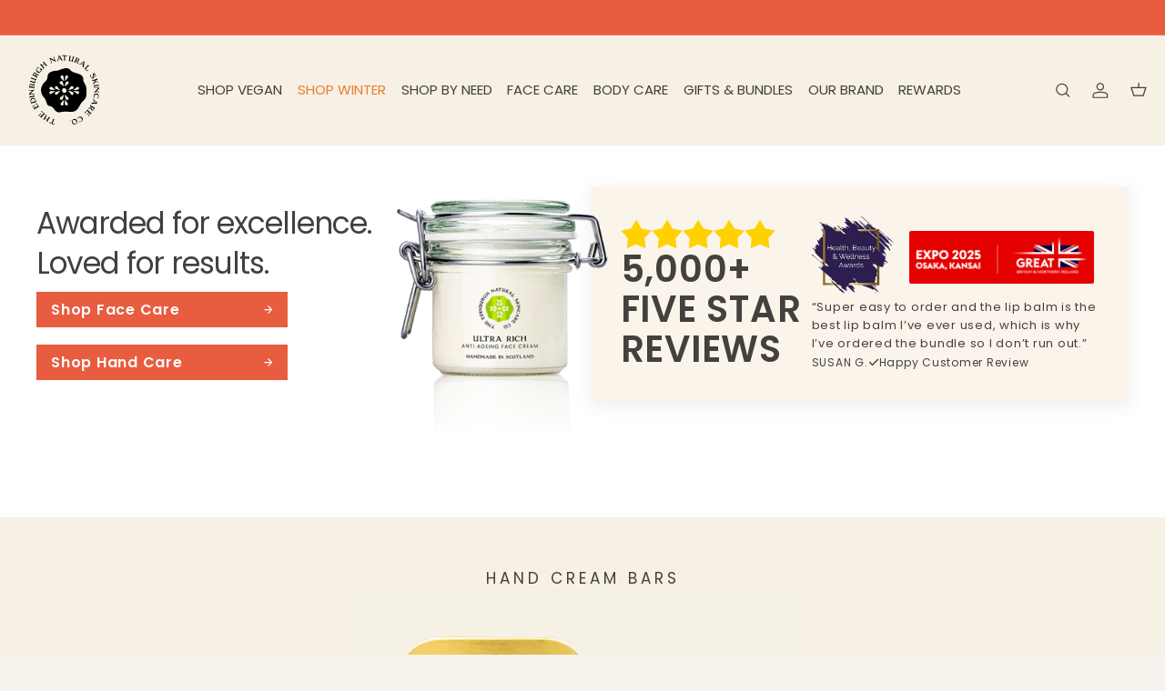

--- FILE ---
content_type: text/css
request_url: https://www.edinburghskincare.com/cdn/shop/t/21/assets/slideshow-v3.css?v=29205765346062558631757608810
body_size: 275
content:
.hero3banner .hero__title *{color:#43403d;font-family:Poppins;font-size:33px;font-style:normal;font-weight:500;line-height:44px}.hero3banner .hero__link{display:flex;flex-direction:column}.hero3banner .hero__link .btn{display:flex;width:276px;padding:7px 16px;justify-content:space-between;align-items:center;background:#e85c40!important;color:#fff!important;font-family:Poppins;font-size:16px;font-style:normal;font-weight:600;line-height:normal;text-transform:capitalize;border-radius:0}.page__width--inner--v3{display:flex;align-items:center}.review__feefo--inner{display:flex;padding:32px;justify-content:center;align-items:center;gap:32px}.review__feefo--main{background:#faf4eb;box-shadow:0 4px 18.5px #43403d1a;max-width:675px}.hfeefo{color:#43403d;font-family:Poppins;font-size:40px;font-style:normal;font-weight:600;line-height:44px;text-transform:uppercase}.feefo__btmtext p{color:#43403d;text-align:left;font-family:Poppins;font-size:12px;font-style:normal;font-weight:400;line-height:13px}.review__main--m{color:#43403d;font-family:Poppins;font-size:13px;font-style:normal;font-weight:500;line-height:20px}.logo__main--outer{display:flex;gap:10px;max-width:310px;justify-content:space-between}.logo__one--main{max-width:90px}.logo__two--main{max-width:203px;display:flex;justify-content:center;align-items:center}.logo__two--main img{border-radius:2px;overflow:hidden}.review__btm{display:flex;align-items:center;gap:7px}.footer__contentm{display:flex;align-items:center;gap:10px}.footer__contentm{display:flex;align-items:center;gap:10px;color:#43403d;font-family:Poppins;font-size:12px;font-style:normal;font-weight:500;line-height:21px}.reviere__name{color:#43403d;font-family:Poppins;font-size:12px;font-style:normal;font-weight:500;line-height:18px;text-transform:uppercase}.logo_images--main{display:flex;flex-direction:column;gap:9px}.main__image--v3{max-width:270px;margin-right:-20px;z-index:10}.main__image--v3{max-width:270px;margin-right:-20px;z-index:10;margin-left:auto}.hero3banner .hero-natural--template--25573915099511__slideshow_v3_pQwmJ7{padding:0;height:330px}.page__width--inner--v3,.hero3banner .hero__text-wrap .page-width{height:328px}.heading__mainfeefo{display:flex;flex-direction:column;gap:9px;min-width:210px}.ratig__stars--main{display:flex;gap:8px}@media screen and (max-width: 1100px){.review__btm{display:flex;align-items:center;gap:8px}.footer__contentm{display:flex;align-items:center;gap:3px;color:#43403d;font-family:Poppins;font-size:10px;font-style:normal;font-weight:500;line-height:21px}.review__feefo--inner{display:flex;padding:24px;justify-content:center;align-items:center;gap:15px}.review__feefo--main{max-width:480px}.reviere__name{color:#43403d;font-family:Poppins;font-size:10px;font-style:normal;font-weight:500;line-height:18px;text-transform:uppercase}}@media screen and (max-width: 851px){.hero3banner .hero-natural--template--25573915099511__slideshow_v3_pQwmJ7{padding:0;height:660px}.page__width--inner--v3{display:flex;align-items:center;flex-wrap:wrap}}@media screen and (max-width: 590px){.main__image--v3{max-width:170px;margin-right:-20px;z-index:10}}@media screen and (max-width: 560px){.main__image--v3{margin-bottom:-121px;margin-right:-10px!important;width:105px}.review__feefo--inner{display:flex;padding:32px 16px;justify-content:center;align-items:center;gap:15px;flex-wrap:wrap}.ratig__stars--main img{max-width:26px}.hfeefo{color:#43403d;font-family:Poppins;font-size:37px;font-style:normal;font-weight:600;line-height:41px;text-transform:uppercase;margin-right:32px}.hero3banner .hero__title *{color:#43403d;font-family:Poppins;font-size:29px;font-style:normal;font-weight:500;line-height:41px}.review__main--m{color:#43403d;font-family:Poppins;font-size:13px;font-style:normal;font-weight:500;line-height:14px}.hero3banner .hero-natural--template--25573915099511__slideshow_v3_pQwmJ7{padding:0;height:713px}}@media screen and (max-width:550px){.logo__one--main{max-width:80px;width:100%}.logo__two--main{max-width:202px;width:100%;display:flex;justify-content:center;align-items:center}.logo__main--outer{display:flex;gap:10px;justify-content:space-between}h2.h1.hero__title{width:85%}.horizontal-left .hero__text-shadow{max-width:100%!important}.hero3banner .hero__link .btn{display:flex;padding:12px 16px;justify-content:center;align-items:center;gap:12px;align-self:stretch;color:#fff;width:100%;font-family:Poppins;font-size:17px;font-style:normal;font-weight:600;line-height:normal;text-transform:uppercase;margin:4px 0 6px!important}.hero__text-content.vertical-bottom.horizontal-left{width:100%!important;order:1}.hero__text-shadow h2.h1.hero__title{display:none}.hero3banner .hero__link .btn svg{width:12px;height:12px}}@media screen and (max-width: 560px) and (min-width:400px){.main__image--v3{width:120px}}@media screen and (min-width:1500px){.review__feefo--main{max-width:800px}.hfeefo{font-size:52px;line-height:56px}.feefo__btmtext p,.footer__contentm,.reviere__name{font-size:14px}.review__main--m{font-size:15px}.page__width--inner--v3{height:400px}.main__image--v3{max-width:400px}.logo__two--main{max-width:223px}.logo__one--main{max-width:120px}.logo__main--outer{max-width:370px}}
/*# sourceMappingURL=/cdn/shop/t/21/assets/slideshow-v3.css.map?v=29205765346062558631757608810 */


--- FILE ---
content_type: text/css
request_url: https://www.edinburghskincare.com/cdn/shop/t/21/assets/category-v2.css?v=66324898162286413701758215461
body_size: -42
content:
.category__v2--inner.container-v2{max-width:94%;margin:0 auto;padding:0 20px;position:relative}.category__v2--wrapper{position:relative}.category__v2--cardinner{display:flex;flex-direction:column;justify-content:center;gap:16px}.collection__name--cardv2{text-align:center;color:#43403d;font-family:Poppins;font-size:17px;font-style:normal;letter-spacing:4px;font-weight:500;line-height:24px;text-transform:uppercase}.category__v2--cardinner:hover .collection__name--cardv2{text-underline-offset:3px;text-decoration:underline}.collection__media--cardv2 img{width:100%;aspect-ratio:1/1;object-fit:cover}.category__v2--wrapper .swiper-horizontal>.swiper-scrollbar,.category__v2--wrapper .swiper-scrollbar.swiper-scrollbar-horizontal{position:absolute;left:var(--swiper-scrollbar-sides-offset, 1%);bottom:var(--swiper-scrollbar-bottom, 4px);top:var(--swiper-scrollbar-top, auto);z-index:50;height:2px;width:calc(100% - 2 * var(--swiper-scrollbar-sides-offset, 1%));margin-top:16px}.category__v2--wrapper .swiper-button-next,.category__v2--wrapper .swiper-button-prev{position:absolute;top:var(--swiper-navigation-top-offset, 50%);width:calc(var(--swiper-navigation-size) / 44 * 27);height:var(--swiper-navigation-size);margin-top:calc(0px - (var(--swiper-navigation-size) / 2));z-index:5;cursor:pointer;color:var(--swiper-navigation-color, var(--swiper-theme-color));width:53px;height:48px;gap:10px;background:#e85c40;padding:15px;display:flex;align-items:center;justify-content:center}.category__v2--wrapper .swiper-button-next:after,.category__v2--wrapper .swiper-button-prev:after{display:none}.category__v2--wrapper .swiper-button-next.swiper-button-disabled,.category__v2--wrapper .swiper-button-prev.swiper-button-disabled{display:none}.swiper-button-prev.vcategory{transform:scale(-1)}.category__v2--wrapper .swiper-button-next{right:0;left:auto}.category__v2--wrapper .swiper-button-prev{left:0;right:auto}@media screen and (max-width: 500px){.collection__name--cardv2{letter-spacing:6px}.collection__media--cardv2 img{width:100%;aspect-ratio:1/.8;object-fit:cover;object-position:center}.collection__name--cardv2{font-size:24px;font-style:normal;font-weight:500;line-height:24px;text-transform:uppercase}}
/*# sourceMappingURL=/cdn/shop/t/21/assets/category-v2.css.map?v=66324898162286413701758215461 */


--- FILE ---
content_type: text/css
request_url: https://www.edinburghskincare.com/cdn/shop/t/21/assets/product-card-v2.css?v=131027633246557139241763368863
body_size: -27
content:
.card__prd--v2 .grid-product__actions{opacity:1;position:unset}.card__prd--v2 .grid-item__meta{text-align:center;margin:0}.card__prd--v2.grid-item{padding:0 10px}.card__prd--v2 .grid-product__image-wrap{margin:0}.card__prd--v2 .grid-item__content{background:transparent}.card__prd--v2 .summary-rating .reviews-count{font-family:Arial,sans-serif;color:#0088c1;font-size:13px;vertical-align:middle;color:#43403d;font-family:Poppins;font-size:15px;font-style:normal;font-weight:300;line-height:130%;text-transform:capitalize;letter-spacing:0px}.grid-product__tag.grid-product__tag--sale.save-percent{display:flex;padding:8px 12px;justify-content:center;align-items:center;gap:8px;top:16px;position:absolute}.card__prd--v2 .grid-product__title{letter-spacing:0px;margin-top:8px;color:#43403d;text-align:center;font-family:Poppins;font-size:16.5px;font-style:normal;font-weight:500;line-height:24px;text-transform:capitalize}.card__prd--v2 .grid-product__price{color:#000;color:var(--colorPrice);color:#43403d;font-family:Poppins;font-size:19px;font-style:normal;font-weight:600;line-height:normal;letter-spacing:0pc;margin-top:12px}.card__prd--v2 .grid-product__price *{color:#43403d;font-family:Poppins;font-size:18.5px;font-style:normal;font-weight:600;line-height:normal}.card__prd--v2 .shopify-product-reviews-badge{display:none}.card__prd--v2 button span.btn.btn--circle.btn--icon{display:flex;padding:5px 16px;justify-content:space-between;align-items:center;align-self:stretch;background:#e85c40;width:100%;border-radius:unset;color:#fff;leading-trim:both;text-edge:cap;font-family:Poppins;font-size:15px;font-style:normal;font-weight:600;line-height:normal;text-transform:capitalize;letter-spacing:0px}.card__prd--v2 .grid-product__actions>button{width:100%;margin:0}.card__prd--v2 .grid-item__meta{min-height:173px}.card__prd--v2 .grid-product__image-wrap div{padding:0;height:100%!important}.card__prd--v2 .grid-product__image-wrap img{height:100%;object-fit:contain}.card__prd--v2 .grid-product__tag.grid-product__tag--sale{text-wrap:nowrap;aspect-ratio:unset!important;height:unset!important;display:flex;padding:8px 12px;justify-content:center;align-items:center;gap:8px;background:#e85c40;color:#fff;text-align:center;font-family:Poppins;font-size:13px;font-style:normal;font-weight:500;line-height:normal;text-transform:uppercase;padding:5px 12px!important;margin:0!important}@media screen and (max-width: 768px){.card__prd--v2.grid-item{padding:0 12px!important}.review__text--main{margin-top:24px}.button__featured .button__fm{display:flex;align-items:center;gap:56px;background:#e85c40;color:#fff;font-size:15px;text-transform:capitalize;max-width:fit-content;letter-spacing:0px;width:100%;max-width:100%;padding:11px 16px;justify-content:center;gap:10px;color:#faf4eb;leading-trim:both;text-edge:cap;font-family:Poppins;font-size:21px;font-style:normal;font-weight:600;line-height:normal;text-transform:uppercase}.button__featured .button__fm svg{height:12px;width:12px}.card__prd--v2 button span.btn.btn--circle.btn--icon{display:flex;padding:8px 16px;align-items:center;gap:56px;background:#e85c40;color:#fff;leading-trim:both;text-edge:cap;font-size:15px;font-weight:600;text-transform:capitalize;max-width:fit-content;letter-spacing:0px;width:100%;max-width:100%;padding:11px 16px!important;justify-content:center!important;gap:10px!important;color:#faf4eb!important;font-family:Poppins;font-size:21px!important;font-style:normal;font-weight:600!important;line-height:normal;text-transform:uppercase}.card__prd--v2 button span.btn.btn--circle.btn--icon svg{height:12px!important;width:12px!important}}
/*# sourceMappingURL=/cdn/shop/t/21/assets/product-card-v2.css.map?v=131027633246557139241763368863 */


--- FILE ---
content_type: text/css
request_url: https://www.edinburghskincare.com/cdn/shop/t/21/assets/concern-categories.css?v=100118925089745477551766133895
body_size: -83
content:
.company__main--wrapper{position:relative;background:#faf4eb}.company__header{padding:0 20px}.company__product--wrapper.swiper-slide{background:#f6f0e5;cursor:pointer}.company__product--inner{background:#f6f0e5;width:100%;margin:0 auto}.image__company--main img{width:100%;display:block;transition:all .3s ease}.image__company--text{display:flex;padding:16px 0;flex-direction:column;justify-content:center;align-items:center;gap:16px;align-self:stretch;transition:all .3s ease}.company__product--wrapper:hover .image__company--text{background:#dec69f}.companybtnnext.swiper-button-next:after,.companybtnprev.swiper-button-prev:after{display:none}.companybtnnext,.companybtnprev{position:absolute;top:50%;transform:translateY(-50%);z-index:5;display:flex;width:44px!important;height:44px!important;padding:15px;justify-content:center;align-items:center;gap:10px;cursor:pointer;background:#e85c40}.companybtnnext{right:0!important}.companybtnprev{left:0!important}.companybtnnext svg,.companybtnprev svg{width:14px;height:14px}.companybtnprev svg{transform:scale(-1)}.companybtnnext:hover,.companybtnprev:hover,.companybtnnext:focus-visible,.companybtnprev:focus-visible{filter:brightness(.95);outline:none}.swiper-button-disabled{display:none!important}.company__main__slider .swiper-wrapper{padding:0}.company__main__slider{position:relative;z-index:1}.company__main--inner{position:relative;max-width:1216px;margin:auto}.companybtnnext,.companybtnprev{z-index:5!important}@media screen and (max-width:768px){.companybtnnext,.companybtnprev{width:44px!important;height:44px!important}.swiper__company--main{padding:0 20px}.scrolb{position:relative;margin-left:20px;margin-right:20px;width:90%;bottom:30px}.company__product--wrapper .image__company--text{background:#f3ead9}.companybtnnext{right:0;display:flex;width:68.235px;height:58px;padding:4px;justify-content:center;align-items:center;gap:10px;aspect-ratio:20/17;border-radius:0}.companybtnprev{left:0;display:flex;width:68.235px;height:58px;padding:4px;justify-content:center;align-items:center;gap:10px;aspect-ratio:20/17;border-radius:0}}
/*# sourceMappingURL=/cdn/shop/t/21/assets/concern-categories.css.map?v=100118925089745477551766133895 */


--- FILE ---
content_type: text/css
request_url: https://www.edinburghskincare.com/cdn/shop/t/21/assets/about-us-v3.css?v=23729996935841605021766130456
body_size: -108
content:
.aboutus__v3--wrapper{position:relative}.aboutus__v3--inner.container-v3{max-width:1400px;margin:0 auto;padding:0 20px}.aboutus__v3--main{display:flex;gap:20px;align-items:center}.aboutus__v3--imagesmain,.aboutus__v3--contentmain{width:50%}.aboutus__v3--heading{font-family:Poppins;font-style:normal;font-weight:500;line-height:40px;text-transform:capitalize;letter-spacing:10px;margin:0}.aboutus__v3--heading{margin-bottom:16px}.aboutus__v3--description p{font-family:Poppins;font-style:normal;font-weight:400;line-height:24px;margin:0 0 16px}.aboutus__v3--description{margin-bottom:16px}a.aboutus__v3btn{display:flex;padding:6px 16px;align-items:center;gap:80px;background:#e85c40;color:#fff;font-family:Poppins;font-size:15px;font-style:normal;font-weight:600;line-height:normal;text-transform:capitalize;width:fit-content}a.aboutus__v3btn svg{width:9px;height:9px}.aboutus__v3--wrapper .swiper-wrapper{padding-bottom:32px}.image__main--aboutus-v3 img{width:80%;height:auto;display:block;object-fit:cover;margin:auto}.aboutus__v3--wrapper .swiper-button-next,.aboutus__v3--wrapper .swiper-button-prev{position:absolute;top:40%;width:68px;height:58px;padding:22px;z-index:5;cursor:pointer;display:flex;align-items:center;justify-content:center;background:#43403d;color:#fff}.aboutus__v3--wrapper .swiper-button-next:after,.aboutus__v3--wrapper .swiper-button-prev:after{display:none}.aboutus__v3--wrapper .swiper-button-next.swiper-button-disabled,.aboutus__v3--wrapper .swiper-button-prev.swiper-button-disabled{display:none}.aboutus__v3--wrapper .swiper-button-prev{transform:scale(-1)}.aboutus__v3--wrapper .swiper-button-next{right:0;left:auto}.aboutus__v3--wrapper .swiper-button-prev{left:0;right:auto}.aboutus__v3--wrapper .swiper-horizontal>.swiper-scrollbar,.aboutus__v3--wrapper .swiper-scrollbar.swiper-scrollbar-horizontal{position:absolute;left:0;bottom:4px;z-index:50;height:4px;width:100%}@media screen and (max-width: 768px){.aboutus__v3--inner.container-v3{padding:0 16px}.aboutus__v3--main{flex-direction:column;flex-wrap:nowrap;gap:10px}.aboutus__v3--imagesmain,.aboutus__v3--contentmain{width:100%}.image__main--aboutus-v3 img{aspect-ratio:1 / .712;object-fit:cover;width:100%;height:auto}.aboutus__v3--wrapper .swiper-wrapper{padding-bottom:24px}.aboutus__v3--wrapper .swiper-button-next,.aboutus__v3--wrapper .swiper-button-prev{top:42%;width:52px;height:44px;padding:14px}.aboutus__v3--wrapper .swiper-horizontal>.swiper-scrollbar,.aboutus__v3--wrapper .swiper-scrollbar.swiper-scrollbar-horizontal{left:var(--swiper-scrollbar-sides-offset, 1%);width:calc(100% - 2 * var(--swiper-scrollbar-sides-offset, 1%))}a.aboutus__v3btn{width:100%;justify-content:space-between;padding:11px 16px}a.aboutus__v3btn svg{height:12px;width:12px}}
/*# sourceMappingURL=/cdn/shop/t/21/assets/about-us-v3.css.map?v=23729996935841605021766130456 */


--- FILE ---
content_type: text/css
request_url: https://www.edinburghskincare.com/cdn/shop/t/21/assets/reviews__v2.css?v=52101511398505657421763553637
body_size: 792
content:
/** Shopify CDN: Minification failed

Line 254:2 Unexpected "}"

**/

.Reviews--wrapper {
    padding: 60px 0;
  }

  .Reviews--heading {
    color: #43403D;
    text-align: left;
    font-family: Poppins;
    font-size: 29px;
    font-style: normal;
    font-weight: 500;
    line-height: 40px;
    text-transform: capitalize;
}
.main__reviws--subheading {
    margin-top: 16px;
}

.Review--user-info{
    width: 100%;
    display: flex
;
    align-items: center;
    justify-content: space-between;
}

.Reviews--button a{
    display: flex
    ;
        padding: 6px 16px;
        align-items: center;
        gap: 56px;
        color: #FFF;
        leading-trim: both;
        text-edge: cap;
        font-family: Poppins;
        font-size: 15px;
        font-style: normal;
        font-weight: 600;
        line-height: normal;
        text-transform: capitalize;
        background: #E85C40;
}

.main__reviws--subheading p{
    color: #43403D;
    font-family: Poppins;
    font-size: 19px;
    font-style: normal;
    font-weight: 400;
    line-height: 24px;
    letter-spacing: 0px;
}
.feefo__image {
    max-width: 76px;
}
.feefo__widget--inner {
    display: flex;
    align-items: center;
    gap: 12px;
    margin-bottom:16px;
}
.feefo__text--main p{
    color: #43403D;
    text-align: center;
    font-family: Poppins;
    font-size: 17px;
    font-style: normal;
    font-weight: 500;
    line-height: 13px;
    letter-spacing: 0px;
}
  .Reviews--review {
    padding: 21px 24px;
    background: white;
    border-radius: 20px;
  }
  .Review--user {
    display: flex;
    align-items: center;
  }
  .Review--user-logo {
    flex: 0 0 63px;
    margin-right: 10px;
    border-radius: 50%;
    overflow: hidden;
  }
  .Review--user-info .user-info {
    display: flex;
    align-items: center;
  }
  .Review--user-info .user-info span {
    display:flex;
    align-items: center;
    gap:4px;
    color: #43403D;
font-family: Poppins;
font-size: 13px;
font-style: normal;
font-weight: 500;
line-height: 21px; /* 161.538% */
text-transform: uppercase;
letter-spacing: 0px;
  }
  
  .Review--content {
    font-size: 13px;
    line-height: 21px;
    letter-spacing: 0;
    margin-top: 16px;
    font-family: Sweet-Sans-Pro;
  }
  .Reviews--button {
    display: flex;
    justify-content: center;
    margin-top: 32px;
    flex-direction: column;
    align-items: center;
  }
  .Reviews--right.desktop{
    display:none;
  }
  .Reviews--reviews.mobile{
    display:block;
}
  @media screen and (min-width: 900px) {
    .Reviews {
      display: flex;
      height: 100%;
      align-items: center;
      gap:43px;
    }
    .Reviews--reviews.mobile{
         display:none;
    }
    .Reviews--right.flex{
        display:none;
      }

    .Reviews--wrapper {
        padding: 0 20px;
        max-width: 1350px;
        margin: auto;
        height: 842px;
        padding-top: 100px;
        padding-bottom: 100px;
    }
    .Reviews--left {
      flex: 0 1 427px;
    }
  
    .Reviews--button {
      align-items: flex-start;
    }
  
    .Reviews--right {
      display: flex !important;
      justify-content: space-between;
      max-width: 860px;
      height: 100%;
      min-width: 500px;
      flex-grow: 1;
      position: relative;
    }
    .Reviews--right::before,
    .Reviews--right::after {
      content: "";
      position: absolute;
      right: 0;
      left: 0;
      height: 62px;
      z-index: 1;
    }
    .Reviews--right::before {
      top: 0;
      background: linear-gradient(to bottom, #FAF4EB, #fff0);
    }
    .Reviews--right::after {
      bottom: 0;
      background: linear-gradient(to bottom, #fff0 , #FAF4EB);
    }
    .Reviews--right > div {
      width: calc(50% - 12px);
      height: 100%;
    }
    .Reviews--reviews-left,
    .Reviews--reviews-right {
      position: relative;
      overflow: hidden;
    }
    .Reviews--reviews--left-swiper,
    .Reviews--reviews--right-swiper {
      position: absolute;
      width: 100%;
    }
    .Review--user-logo {
      flex: 0 0 80px;
      margin-right: 15px;
    }
   
    .Review--user-info .user-info svg {
      width: 23px;
    }
    .Review--user-info .stars svg {
      width: 15px;
      margin-left:3.8px;
    }
    .Reviews--review {
        padding: 32px;
        border: 1px solid rgba(67, 64, 61, 0.10);
        border-radius: unset;
        background: transparent;
    }
    .Review--content {
        color: #43403D;
        font-family: Poppins;
        font-size: 13px;
        font-style: normal;
        font-weight: 400;
        line-height: 20px;
        letter-spacing: 0px;
        margin-top: 32px;
    }
    }
.Reviews--reviews-left:hover .Reviews--reviews--left-swiper,
.Reviews--reviews-right:hover .Reviews--reviews--right-swiper {
  animation-play-state: paused;
}
    .Reviews--reviews--left-swiper > * + *,
    .Reviews--reviews--right-swiper > * + * {
      margin-top: 24px;
    }
    .Reviews--reviews--left-swiper {
      animation: left-reviews 40s linear infinite;
    }
    .Reviews--reviews--right-swiper {
      animation: right-reviews 40s linear infinite;
    }
    @keyframes left-reviews {
      0% { top: 0; }
      100% { top: -100%; }
    }
  
    @keyframes right-reviews {
      0% { bottom: 0; }
      100% { bottom: -100%; }
    }
  }
  
  @media screen and (min-width: 1200px) {
   
    .Review--user-logo {
      flex: 0 0 100px;
    }
  }
  

  @media screen and (max-width: 1200px){
    .Reviews--wrapper {
        padding: 56px 20px;
    }

    .feefo__text--main p {
        color: #43403D;
        text-align: center;
        font-family: Poppins;
        font-size: 13px;
        font-style: normal;
        font-weight: 500;
        line-height: 13px;
        letter-spacing: 0px;
    }

    .feefo__image {
        max-width: 63px;
    }

    .Reviews--heading {
        color: #43403D;
        text-align: left;
        font-family: Poppins;
        font-size: 26px;
        font-style: normal;
        font-weight: 500;
        line-height: 40px;
        text-transform: capitalize;
        letter-spacing: 0px;
    }

    .main__reviws--subheading p {
        color: #43403D;
        font-family: Poppins;
        font-size: 16px;
        font-style: normal;
        font-weight: 400;
        line-height: 24px;
    }

    /* 👇 New mobile button style */
    .Reviews--button a {
        display: flex;
        align-items: center;
        justify-content: space-between; /* text left, arrow right */
        gap: 16px;
        width: 100%;                   /* full-width button */
        padding: 11px 16px;
        background: #E85C40;
        color: #FFF;
        font-family: Poppins;
        font-size: 15px;               /* small & pretty */
        font-style: normal;
        font-weight: 600;
        line-height: normal;
        text-transform: capitalize;    /* no SHOUTY uppercase */
    }

    .Reviews--button svg {
        height: 12px;
        width: 12px;
    }

    .Reviews--button {
        display: flex;
        justify-content: center;
        margin-top: 16px;
        flex-direction: column;
        align-items: flex-start;
    }

    .Reviews--reviews.mobile {
        margin-top:40px;
    }
    .Review--content {
        font-size: 13px;
        line-height: 21px;
        letter-spacing: 0;
        margin-top: 16px;
        font-family: Sweet-Sans-Pro;
        color: #43403D;
        font-family: Poppins;
        font-size: 14px;
        font-style: normal;
        font-weight: 400;
        line-height: 22px;
        letter-spacing: 0px;
        margin-top: 32px;
    }
    .Reviews--review {
        padding: 34px 22px;
        background: white;
        border-radius: 20px;
        background: transparent;
        border-radius: unset;
        border: 1px solid rgba(67, 64, 61, 0.10);
    }
    .Reviews--reviews.mobile .swiper-free-mode>.swiper-wrapper{
        transition-timing-function: linear!important;
    }

    .Reviews--reviews.mobile::after{
        content:"";
        background: linear-gradient(to left, #FAF4EB, #fff0);
        position: absolute;
      right: 0;
      left: auto;
      top:0;
      height: 100%;
      z-index: 1;
      width:62px

    }
    .Reviews--reviews.mobile::before{
         background: linear-gradient(to right, #FAF4EB, #fff0);
         position: absolute;
      right:auto;
      content:"";
      left: 0;
      top:0;
      height: 100%;
      z-index: 2;
      width:62px
    }
    .Reviews--reviews.mobile{
        position:relative;
    }
  }

@media screen and (min-width:1450px){
  .Reviews--right{
    max-width: 80%;
  }
  .Reviews--wrapper{
    max-width: 94%;
  }
}

--- FILE ---
content_type: text/css
request_url: https://www.edinburghskincare.com/cdn/shop/t/21/assets/marquee-v2.css?v=77364390253081092381751916089
body_size: -424
content:
.main__text{display:flex;align-items:center;justify-content:center;gap:6px}.main__text--text p{color:#43403d;font-family:Poppins;font-size:17px;font-style:normal;font-weight:500;line-height:28px}.image__text--v2--subheading strong{font-weight:600}.main__text--icon{width:fit-content}.main__text--img{max-width:27px;display:flex}.marquee__v2--inner{padding:16px 0}.marquee__v2--inner{pointer-events:none}.marquee__v2--inner .swiper-wrapper{transition-timing-function:linear!important;will-change:transform}.image__text--v2--btns a{min-height:48px;min-width:187px;padding:0!important}.review__content--rating{gap:8px}.social__content--video video{min-height:700px}@media screen and (max-width: 768px){.main__text--text p{color:#43403d;font-family:Poppins;font-size:16px;font-style:normal;font-weight:500;line-height:28px}.main__text--icon{width:unset}}
/*# sourceMappingURL=/cdn/shop/t/21/assets/marquee-v2.css.map?v=77364390253081092381751916089 */


--- FILE ---
content_type: text/css
request_url: https://www.edinburghskincare.com/cdn/shop/t/21/assets/subscription-v2.css?v=76059005654148447171766133433
body_size: -111
content:
.subscription__v2--content{width:38%}.subscription__v2--cardsmain{width:71%}a.btn__subscription{display:flex;padding:9px 16px;align-items:center;gap:56px;background:#e85c40;color:#fff;font-family:Poppins;font-size:15px;font-style:normal;font-weight:600;line-height:normal;text-transform:capitalize;width:fit-content}.subscription__v2--subheading{margin-top:16px}.subscription__v2--main{display:flex;gap:48px;flex-direction:end}.subscription__v2--inner.container-v2{max-width:94%;margin:0 auto;padding:0 20px}.subscription__v2--heading h2{color:#43403d;text-align:left;font-size:29px;font-style:normal;font-weight:500;line-height:40px;margin:0}.subscription__v2--subheading p{color:#43403d;font-family:Poppins;font-size:15px;font-style:normal;font-weight:400;line-height:24px}.subscription__v2--btnm{margin-top:16px}.subscription__inner--v2{display:flex;flex-direction:column;gap:16px;text-align:center;justify-content:center;align-items:center}.subscription__image--main{width:60px;height:60px}.subscription__description--main p{color:#43403d;text-align:center;font-family:Poppins;font-size:14px;font-style:normal;font-weight:400;line-height:22px}.subscription__text--main{color:#43403d;text-align:center;font-family:Poppins;font-size:18px;font-style:normal;font-weight:500;line-height:28px}.subscription__main--v2{padding:8px}.subscription__v2--innerc{display:flex;align-items:center;gap:16px;justify-content:flex-start}@media screen and (max-width: 1020px){.subscription__v2--content,.subscription__v2--cardsmain{width:100%}.subscription__v2--main{flex-wrap:wrap}}@media screen and (max-width: 650px){.subscription__v2--innerc{flex-wrap:wrap}.subscription__main--v2{width:100%}.subscription__image--main{width:64px;height:64px}.subscription__text--main{font-size:18px;color:#43403d;text-align:center;font-family:Poppins;font-size:20px;font-style:normal;font-weight:500;line-height:28px}.subscription__description--main p{color:#43403d;text-align:center;font-family:Poppins;font-size:14px;font-style:normal;font-weight:400;line-height:22px}.subscription__v2--heading h2{text-align:left;font-size:29px;margin:0;color:#43403d;font-family:Poppins;font-size:28px;font-style:normal;font-weight:500;line-height:40px;text-transform:capitalize}a.btn__subscription{display:flex;padding:9px 16px;align-items:center;gap:56px;background:#e85c40;font-size:15px;text-transform:capitalize;width:fit-content;color:#43403d;font-size:28px;font-weight:500;line-height:40px;font-family:Poppins;font-size:21px;font-style:normal;font-weight:600;line-height:normal;text-transform:uppercase;color:#fff;justify-content:center;gap:12px;width:100%}.subscription__v2--btnm svg{height:12px;width:12px}}
/*# sourceMappingURL=/cdn/shop/t/21/assets/subscription-v2.css.map?v=76059005654148447171766133433 */


--- FILE ---
content_type: text/css
request_url: https://www.edinburghskincare.com/cdn/shop/t/21/assets/locations-v2.css?v=33616428434677992351758215465
body_size: 349
content:
.location__v2--main{display:flex}.image__main--location.swiper-slide{text-align:center}.location__v2--inner.container-v2{padding-right:64px}.location__v2--main{display:flex;gap:43px;align-items:center}.location__v2--imagesmain{width:63%}.location__v2--contentmain{width:35%}.location__v2--heading h2{color:#43403d;font-family:Poppins;font-size:29px;font-style:normal;font-weight:500;line-height:40px;text-transform:capitalize;margin:0}.location__v2--heading{margin-bottom:16px}.location__v2--description p{color:#43403d;font-family:Poppins;font-size:15px;font-style:normal;font-weight:400;line-height:24px}a.location__v2btn.active,a.location__v2btnsec.active{display:flex;padding:6px 13px;align-items:center;justify-content:space-between;background:#e85c40;color:#fff;font-family:Poppins;font-size:15px;font-style:normal;font-weight:600;line-height:normal;text-transform:capitalize;width:300px;opacity:1;border:none}a.location__v2btnsec.active svg path{fill:#fff}a.location__v2btn.active svg path{fill:#fff}.location__v2--btnssec{margin-top:16px}a.location__v2btn,a.location__v2btnsec{display:flex;width:300px;padding:6px 11px;justify-content:space-between;align-items:center;border:1px solid #43403d;opacity:.5}a.location__v2btnsec svg path{fill:#43403d}a.location__v2btn svg path{fill:#43403d}.location__v2--wrapper .swiper-wrapper{padding-bottom:40px}.location__v2--wrapper .swiper-button-next,.location__v2--wrapper .swiper-button-prev{position:absolute;top:66%;width:calc(var(--swiper-navigation-size) / 44 * 27);height:var(--swiper-navigation-size);margin-top:calc(0px - (var(--swiper-navigation-size) / 2));z-index:5;cursor:pointer;color:var(--swiper-navigation-color, var(--swiper-theme-color));width:53px;height:48px;gap:10px;background:#e85c40;padding:15px;display:flex;align-items:center;justify-content:center}.location__v2--description{margin-bottom:16px}.location__v2--wrapper .swiper-button-next:after,.location__v2--wrapper .swiper-button-prev:after{display:none}.location__v2--wrapper .swiper-button-next.swiper-button-disabled,.location__v2--wrapper .swiper-button-prev.swiper-button-disabled{display:none}.location__v2--wrapper .swiper-button-prev{transform:scale(-1)}.location__v2--wrapper .swiper-button-next{right:0;left:auto}.location__v2--wrapper .swiper-button-prev{left:0;right:auto}.location__v2--wrapper .swiper-horizontal>.swiper-scrollbar,.location__v2--wrapper .swiper-scrollbar.swiper-scrollbar-horizontal{position:absolute;left:0;bottom:var(--swiper-scrollbar-bottom, 4px);top:var(--swiper-scrollbar-top, auto);z-index:50;height:var(--swiper-scrollbar-size, 4px);width:100%}@media screen and (max-width: 768px){.location__v2--main{display:flex;gap:24px;flex-wrap:wrap-reverse}.location__v2--contentmain{width:100%;padding:0 20px}.location__v2--imagesmain{width:100%}.location__v2--inner.container-v2{padding:0}.image__main--location img{aspect-ratio:1/.712;object-fit:cover}.location__v2--wrapper .swiper-wrapper{padding-bottom:24px}.location__v2--wrapper .swiper-button-next,.location__v2--wrapper .swiper-button-prev{position:absolute;top:42%;width:calc(var(--swiper-navigation-size) / 44 * 27);height:var(--swiper-navigation-size);margin-top:calc(0px - (var(--swiper-navigation-size) / 2));z-index:5;cursor:pointer;color:var(--swiper-navigation-color, var(--swiper-theme-color));width:53px;height:48px;background:#e85c40;padding:15px;display:flex;width:68.235px;height:58px;justify-content:center;align-items:center;gap:10px;aspect-ratio:68.24/58}.location__v2--wrapper .swiper-horizontal>.swiper-scrollbar,.location__v2--wrapper .swiper-scrollbar.swiper-scrollbar-horizontal{left:var(--swiper-scrollbar-sides-offset, 3%);width:calc(100% - 2 * var(--swiper-scrollbar-sides-offset, 3%))}.location__v2--heading h2{color:#43403d;font-family:Poppins;font-size:28px;font-style:normal;font-weight:500;line-height:40px;text-transform:capitalize}.location__v2--description p{color:#43403d;font-family:Poppins;font-size:16px;font-style:normal;font-weight:400;line-height:24px}a.location__v2btn.active,a.location__v2btnsec.active{display:flex;padding:19px 16px;align-items:center;justify-content:space-between;background:#e85c40;color:#fff;font-family:Poppins;font-size:15px;font-style:normal;font-weight:600;line-height:normal;text-transform:capitalize;opacity:1;border:none;width:100%}a.location__v2btn,a.location__v2btnsec{display:flex;padding:19px 16px;justify-content:space-between;align-items:center;align-self:stretch;color:#43403d;leading-trim:both;text-edge:cap;font-family:Poppins;font-size:16px;font-style:normal;font-weight:500;line-height:normal;text-transform:capitalize;width:100%}a.location__v2btn svg{height:12px;width:12px}a.location__v2btnsec svg{height:12px;width:12px}}
/*# sourceMappingURL=/cdn/shop/t/21/assets/locations-v2.css.map?v=33616428434677992351758215465 */


--- FILE ---
content_type: text/css
request_url: https://www.edinburghskincare.com/cdn/shop/t/21/assets/custom-footer-v2.css?v=6041213775577833001750280044
body_size: 137
content:
.footer--v2 .logofooter__inner{max-width:146px}.footer--v2 .footer__title{color:var(--Light, #F8F6F4)!important;font-family:Poppins;font-size:17px;font-style:normal;font-weight:500;line-height:28px;letter-spacing:0px}.footer--v2 ul.footer__menu li{list-style:none}.footer--v2 div#FooterMenus li a{color:var(--Light, #F8F6F4)!important;font-family:Poppins;font-size:15px;font-style:normal;font-weight:400;line-height:24px;letter-spacing:0px;padding:0;margin-bottom:8px}.footer--v2 .text__above--field p{color:var(--Light, #F8F6F4);font-family:Poppins;font-size:15px;font-style:normal;font-weight:400;line-height:24px;letter-spacing:0px}.footer--v2 .text__below--field p{color:var(--Light, #F8F6F4);font-family:Poppins;font-size:12px;font-style:normal;font-weight:400;line-height:20px;letter-spacing:0px}.field__main--wrapper{padding:16px 0}.field__main--wrapper .news--letter--inner form{display:flex;background:var(--White, #FFF)}.field__main--wrapper .news--letter--inner button{padding:0;background:#fff;border:none;margin-left:-20px}.footer--v2 .footer__blocks{display:flex;flex-wrap:wrap;justify-content:space-between}.footer--v2 [data-type=menu].footer__block,.footer--v2 [data-type=social-v2].footer__block{width:fit-content;max-width:fit-content!important}.footer--v2 .page-width{max-width:1350px;margin:0 auto;padding:0 20px}.bottom__footer--innerpayment{display:flex;align-items:center;justify-content:space-between;gap:24px}.feefo-widget--footer{display:flex;align-items:center;gap:10px}.bottom__footer--innerpayment .payment-icons{margin-bottom:0}.feefo--text--main p{color:var(--White, #FFF);text-align:center;font-family:Poppins;font-size:13px;font-style:normal;font-weight:500;line-height:10px;letter-spacing:0px}.bottom__footer--payments{margin-top:32px;margin-bottom:32px}.main__footer--btm{display:flex;justify-content:space-between}.footer__bottom--main{padding:12px 0;border-top:1px solid rgba(248,246,244,.1)}.footer__btm--copy{color:var(--Light, #F8F6F4);text-align:center;font-family:Poppins;font-size:13px;font-style:normal;font-weight:400;line-height:20.4px;letter-spacing:0px}#FooterMenus a.main__policy--link{color:var(--Light, #F8F6F4)!important;text-align:center;font-family:Poppins;font-size:13px;font-style:normal;font-weight:400;line-height:20.4px;text-decoration-line:underline;text-decoration-style:solid;text-decoration-skip-ink:none;text-decoration-thickness:auto;text-underline-offset:auto;text-underline-position:from-font;letter-spacing:0px}.innerpolicy-pages{display:flex;gap:16px}@media screen and (max-width: 1100px){.footer__block[data-type=logo-image],.footer__block[data-type=newsletter-v2]{flex:0 1 30%!important;max-width:250px!important}}@media screen and (max-width: 768px){.footer--v2 .footer__blocks{display:flex;flex-wrap:wrap;justify-content:start;gap:32px}.footer__block[data-type=logo-image],.footer__block[data-type=newsletter-v2]{flex:0 1 30%!important;max-width:100%!important;width:100%!important;flex:unset!important}.main__logofooter--wrapper{display:flex;justify-content:center}.bottom__footer--innerpayment{display:flex;align-items:center;justify-content:space-between;flex-wrap:wrap;gap:24px}.main__footer--btm{display:flex;justify-content:space-between;flex-wrap:wrap}.footer--v2 [data-type=menu].footer__block,.footer--v2 [data-type=social-v2].footer__block{width:fit-content;max-width:calc(50% - 32px)!important}.bottom__footer--payments{margin-top:24px;margin-bottom:24px}#FooterMenus a.main__policy--link{font-size:10px}.footer__bottom--main{padding-bottom:0}.footer--v2 .footer__title{font-size:18px}.footer--v2 div#FooterMenus li a{color:var(--Light, #F8F6F4)!important;font-family:Poppins;font-size:14px;font-style:normal;font-weight:400;line-height:24px;letter-spacing:0px;padding:0;margin-bottom:8px}}
/*# sourceMappingURL=/cdn/shop/t/21/assets/custom-footer-v2.css.map?v=6041213775577833001750280044 */


--- FILE ---
content_type: image/svg+xml
request_url: https://www.edinburghskincare.com/cdn/shop/files/ENSCcoLogo_Illustrator_Black_70x.svg?v=1750019713
body_size: 14023
content:
<svg height="2835" width="2763" viewBox="0 0 2763 2835" xmlns="http://www.w3.org/2000/svg" version="1.2">
	<title>ENSCcoLogo_Illustrator_Black</title>
	<style>
		.s0 { fill: #000000 } 
	</style>
	<g id="Layer 2">
	</g>
	<g id="Layer 1">
		<g id="&lt;Group&gt;">
			<g id="&lt;Group&gt;">
				<path d="m1585.3 2056.5c-14.7-0.3-29.4-0.3-44-1-10.3-0.5-20.5-2-30.8-2.9-7-0.7-13.9-1.1-20.9-1.7-20.2-1.9-40.4-4.2-60.7-4.6-17.1-0.3-33.9 1.9-50.7 4.5-16.8 2.6-33.5 5.3-50.3 8-18.4 2.8-36.8 5.9-55.3 8.3-8.2 1.1-16.6 1.3-24.9 1.3-12.3 0.1-24.7 0.3-37-0.7-13-1-25.5-4.6-37-11-9.1-5-17.5-10.9-25.5-17.5-20.6-17.2-37.9-37.4-55-57.9-12.1-14.6-23.5-29.9-35.7-44.4-8-9.3-16.8-18-25.6-26.6-6.6-6.4-15.1-9.9-23.7-12.7-15.2-4.8-30.6-9-45.8-13.8-17.5-5.5-35-10.8-50.9-20.1-15.6-9.1-27.1-21.3-34.1-37.9-5.7-13.5-10.8-27.2-15.2-41.1q-6.4-20-13.2-39.8c-7-20.4-14.5-40.7-23.8-60.3-9.5-20-21.2-38.5-36.5-54.6-5.5-5.8-11.5-10.9-17-16.8-12.2-13.4-22.1-28.4-31.3-43.8-15.5-25.9-26.3-53.8-35.1-82.5-4.8-15.6-8.6-31.5-10.4-47.8-1.3-11.5-3.2-23.1-3.5-34.7-0.3-11.3 0.4-22.7 1.8-33.9 2.2-18.2 6.8-36 11.8-53.6 4.5-15.7 10.5-30.8 17.1-45.8 12.8-28.8 29.5-55.2 49.7-79.3 8.4-9.9 16.7-19.9 25.8-29.1 8.6-8.8 18-16.8 27.4-24.9 14.7-12.6 28.5-25.9 38.3-43 7.2-12.5 12.1-25.8 15.8-39.7 4.4-16.5 6.5-33.3 9.2-50.1 2.4-15.4 4.6-31 8.3-46.2 7.1-29 20.4-54.9 43.3-74.9 11.4-9.9 24-18 37.3-24.9 15.5-8 31.5-14.4 47.9-19.8 11.1-3.6 22.4-6.5 33.7-9.2 11.7-2.8 23.4-5.5 35.3-7.2 19-2.9 38.1-6.1 57.6-5.5 9.6 0.3 19.3 0.2 28.9 0.5 3.8 0.1 7.3-0.7 10.7-2.1 26.6-11.6 53.7-21.7 81-31.4 19.4-6.9 38.9-13.8 58.6-19.8 18.2-5.6 36.6-10.1 54.9-14.9 8.4-2.2 16.9-3.8 25.4-5.6 9.1-2 18.5-2.5 27.8-2.5 12.3 0 24.7-0.2 37 0.9 22.6 1.9 44.7 6.7 65 17.7 12.8 6.9 23.6 16.2 33.4 26.7 9.4 10 18.5 20.1 28.1 29.8 14.7 14.9 32 26 50.8 35 18.9 9.1 38.6 16.3 58.5 22.9 11 3.7 22.3 6.5 33.5 9.8 11.8 3.4 23.6 7 35.4 10.5 10.8 3.1 21.7 6.2 32.6 9.4 26.2 7.8 51.7 17.6 75.8 30.6 22.8 12.3 43 28 58.8 48.8 11.9 15.6 19.3 33.4 22.7 52.6 2.7 15.1 4.1 30.4 4.4 45.8 0.2 12.5 0.7 25.2 3.5 37.7 1.8 7.9 4.2 15.3 8.1 22.4 8.4 15.1 16.8 30.3 24.9 45.5 15.7 29.4 30.3 59.3 42.1 90.5 5 13.4 9.4 27.1 12.2 41.2 1.3 6.5 1.8 13.2 2.3 19.8 1.2 15.2 2 30.5 3.1 45.7 0.8 10.3 1.8 20.6 2.6 30.9 0.3 3.6 0.1 7.3 0.3 11 1.3 22.2 2.2 44.5 1.8 66.9-0.3 13.9-0.1 28-1.4 41.9-1.1 12.9-3.8 25.6-6 38.4-2.6 15.2-7.5 29.6-13.4 43.9-6.4 15.8-14.4 30.7-24.3 44.6-10.4 14.6-22.2 28.2-34.4 41.5-17.7 19-36.7 36.8-54.6 55.6-28.6 30.2-52.7 63.5-70.6 101.2-11.8 25-25.4 49.1-41 72-15 22.1-31.4 43.1-51 61.3-21.9 20.4-46.1 37.4-74.5 47.5-13.5 4.8-27.6 7.7-41.7 10-25.8 4.2-51.7 5.7-77.7 5zm-118.3-638c0.8-14.3-2-26.9-8.4-38.5-12.6-22.9-32.4-34.5-58.2-36.5-1 0-2 0-3 0.2-6.9 0.8-13.8 1.7-20.8 2.4-16 1.7-34.5 13.3-40 34.2-3.7 14-4.9 28.2-2.8 42.6 2.6 17.9 10.9 32.6 24.5 44.4 9.5 8.3 20.7 13 33.2 14.9 5.6 0.9 11.1 1.6 16.8 0.3 3.6-0.9 7.1-1.7 10.8-2.1 8.2-0.8 15.3-4.5 22.1-8.7 9.7-5.9 16.4-14.5 20.5-25 3.7-9.4 6.2-19 5.3-28.2zm-128.7-459.8c-9.2-0.9-18.5 1.4-26.5 6.1-18.4 10.6-27.8 27.2-29.1 48.3-0.4 5.6 1.9 10.3 5.7 14.5 9 9.8 17.8 19.7 26.8 29.6 15 16.5 30.1 33 45.1 49.5 6 6.6 12 13.4 18.1 19.9 2.4 2.5 5.6 2 7.8-0.7 1.6-2 1.9-4.1 1.6-6.6-1-10.2-2-20.5-2.9-30.7-1.5-14.9-2.2-29.9-4.2-44.7-2.2-16.5-3.4-33.1-4-49.7-0.7-19.6-18.8-37.7-38.4-35.5zm-22.9 170.9c-4.6 0.6-9.3 0.8-13.8 1.9-12.6 3-23.6 9.3-33.2 17.8-10.9 9.6-14.6 21.9-10.5 36.1 3.2 11.1 9.8 19.6 19.1 26.1 20.9 14.7 42 29.4 63 44.1 10.1 7.1 20.3 14 30.2 21.3 3.3 2.3 5.9 2.5 9.1 0.4 1.1-0.8 2.3-1.4 3.4-2.2 1.8-1.3 2.3-3 1.6-5.2-4-13-7.9-26.1-11.9-39.1-3.4-11.2-6.9-22.3-10.2-33.4-4.6-15.7-9.1-31.3-13.6-47-2-7.2-6.5-12.2-13-15.6-6.3-3.4-13-5.1-20.2-5.2zm364.3 196.5c0.2-8.7-2.2-16.6-7.7-23.2-3.9-4.6-8.2-8.8-12.9-12.5-12.6-10-26.8-11-41.5-5.5-8.4 3.2-16.3 7.6-22.7 14.1-7 7.1-14.1 14.2-20.3 22-17.5 21.8-32.3 45.6-46.8 69.5-0.5 0.8-1.1 1.6-1.6 2.5-1.5 2.6-1.1 5.1 0.7 7.4 1.9 2.3 3.9 2.9 7.1 1.8 11-3.6 22.1-7.3 33.1-11 15.5-5.1 30.9-10.2 46.4-15.1 14.6-4.7 29.2-9.2 43.8-13.7 7.8-2.4 13-7.7 17.2-14.3 4.3-6.7 5.1-14.3 5.2-22zm-377.4 369.7c6.8 0.8 13.1-1.8 19.3-4.1 11.8-4.4 22-11.1 30.1-20.8 2.5-3 4.8-6.5 6.1-10.1 1.8-5.3 2.7-11 4-16.5 3-12.9 6-25.9 9.2-38.8 4.3-17 8.9-34.1 13.3-51.1 0.3-1.3 1-2.6 1-3.9 0-1.2-0.4-2.7-1.1-3.6-2.8-3.4-6.1-3.8-9.6-1.2-6.1 4.6-12.1 9.3-18.2 14-20.7 16.1-41.5 32.2-62.3 48.4-6.8 5.3-14 10.3-20.1 16.4-9.9 9.8-13.3 21.9-9.6 35.7q1.2 4.3 2.9 8.5c3.5 9.4 10.1 16.5 18 22.2 4.9 3.4 10.6 5.6 17 4.9zm-297.9-395c-7.6-0.8-14.4 2.2-21.3 4.6-9 3.1-16.6 8.4-23.2 15.1-6.4 6.4-10.1 13.8-10.7 23-0.6 8.8 0.1 17.4 4.1 25.3 6 12.2 15.4 19.6 29.9 19.2 7-0.2 14 0.1 21 0.7 21.2 1.8 42.4 3.8 63.6 5.7 5.9 0.5 11.9 1.1 17.9 1.6q9.4 0.7 18.9 1.2c2.3 0.1 4.7 0.2 6.9-0.2 3.9-0.7 5.6-5.6 3-8.6-1.3-1.5-2.8-2.8-4.3-4.1-14.5-12.7-29-25.5-43.5-38.2-14.5-12.8-29-25.6-43.4-38.5-5.5-4.9-11.4-8-18.9-6.8zm672.4 205c0.4-11.5-3-21.8-8.4-31.6-6.9-12.3-16.3-21.7-30.5-25.5-12.5-3.3-24.9-7.1-37.4-10.2-16.5-3.9-33.1-7.3-49.7-10.9-5.5-1.2-11-2.6-16.5-3.7-4.2-0.8-6.8 0.4-8.4 3.5-1.5 3 0.2 5 2 7.1 4.9 5.5 9.6 11 14.4 16.5 12.9 14.8 26 29.4 38.7 44.4 11.5 13.7 22.7 27.8 33.9 41.8 10.6 13.1 28.4 15.1 41.6 4.5 6.1-4.8 11-10.7 15.1-17.2 3.6-5.7 5.7-11.9 5.2-18.7zm-264.1 216q-0.3 0-0.7 0 1.2 10.9 2.3 21.8c0.9 7.9 1.8 15.8 2.6 23.7 0.4 4.7 0.4 9.3 0.6 14 1 17.2 2.1 34.5 2.9 51.7 0.2 4.6 1.6 8.4 4.4 11.9 3.5 4.2 7.8 7.2 12.9 9.2 7.4 2.9 15 5 22.9 6.5 9.8 1.8 19.2 1 28.6-1.5 7.9-2 13.5-6.8 17.2-14.1 2-4 2.2-8.3 2.6-12.6 1.4-18.5-3.3-34.8-17-48-2-1.8-3.6-4-5.3-6q-30.7-36.7-61.5-73.4c-1.8-2-3.5-4.1-5.4-5.9-1.7-1.6-3.7-1.3-5.5 0-2.4 1.6-3.4 3.7-3 6.8 0.7 5.2 1 10.6 1.4 15.9zm-29.2-3.2q-0.3 0-0.6 0 0.5-6 1.1-12c0.2-2.4-0.5-4.5-2.2-6.4-2.1-2.2-4.9-2.6-7-0.5-2.1 2.2-4 4.5-5.8 6.8-9 11.2-17.7 22.5-26.8 33.6-15.2 18.6-30.5 37-45.7 55.5-2.3 2.9-4.3 6-6.2 9.1-6.4 11.2-6.8 27.7 4 40.1 8.8 10 19.5 17 32.1 21.3 5.2 1.8 10.5 2.3 15.7 0.9 4.8-1.4 9.9-2.7 14-5.3 10.6-6.5 18.7-15 18.2-28.8-0.1-3.6 0.2-7.3 0.4-11 0.3-6.6 0.4-13.3 1-19.9 1.1-11.6 2.8-23.1 2.9-34.8 0-5.6 0.7-11.2 1.3-16.9 1.1-10.5 2.4-21.1 3.6-31.7zm-222.6-176.4c12.4 0 15-1.2 23.1-10.8 1.1-1.3 2.2-2.6 3.2-3.9 19.1-22.3 38-44.6 57.1-66.8 7.8-9.1 15.8-18 23.7-27.1 2.1-2.4 2.3-4.2 1-6.3-1.9-3.3-4.3-4.4-7.3-3.6q-14 3.8-27.9 7.6c-15.1 4-30.2 8.1-45.3 12.1-13.5 3.6-27.2 6.8-40.6 10.6-15.3 4.3-26.1 14.3-33.2 28.2-3.3 6.3-4.1 13.2-2.9 20.4 1.4 8.7 5.7 15.6 11.5 21.7 10.2 10.6 22.1 18 37.6 17.9zm323.3 152.5c10.8-0.8 22-2.3 32-8.4 6.5-4 10.9-9.4 13-16.9 2.5-8.7 1.6-17-0.5-25.6-2.2-9.1-6.8-16.3-14.3-22q-24.4-18.3-48.4-36.9c-16.8-13.1-33.4-26.5-50.1-39.6-3.6-2.9-5.4-2.7-8.5 0.6-1.5 1.5-2.4 3.1-1.3 5.4 0.9 2 1.7 4.3 2.4 6.5 5.2 15.7 10.4 31.5 15.5 47.3 3.2 9.8 6.6 19.5 9.6 29.3 4.3 13.7 8.4 27.4 12.6 41 1.8 6 5.7 10.3 11.4 13.1 8.3 4.1 17.2 5.1 26.6 6.2zm46.6-516.9c0.1-9-0.9-16-4.2-22.2-5.9-11.1-16-15.6-27.8-16.7-8.4-0.8-16.6 0.5-24.6 3.2-13.5 4.7-24 12.6-29.1 26.6-3.3 9-7.3 17.9-10.3 27-5.4 16-10.4 32.2-15.5 48.4-3.1 10.2-6 20.4-9.2 30.5-0.6 2.2-0.4 3.9 1.1 5.5 3.3 3.6 5.4 4.1 9.4 1.3 11.1-7.9 22.4-15.6 33.7-23.3 18.4-12.5 36.9-25 55.4-37.5 7.3-4.9 13.1-10.9 16.3-19.5 3.1-8.2 4.2-16.6 4.8-23.3zm-16.6-182.4c0-2 0.2-4 0-6-0.9-9.3-4.2-17.4-12.1-23.1-4.1-3-8.8-4.6-13.6-6-9.4-2.6-18.3-0.8-27.5 1.5-10.9 2.7-19.3 8.6-26.4 16.9-5.7 6.6-8.2 14.4-8.6 22.9-0.5 13-0.9 26-1.4 39 0 1.3-0.1 2.6-0.3 3.9-2.3 12.8-3.9 25.7-4.1 38.7 0 2.9-0.5 5.9-0.8 8.9-0.8 6.9-1.6 13.9-2.3 20.8-0.4 3.7 2.5 5.2 5.2 6.6 2.2 1.3 4.5 1.2 6.4-0.7 2.8-2.8 5.7-5.6 8.3-8.6 15.2-17.7 30.4-35.4 45.3-53.3 7.1-8.5 13.6-17.3 20.1-26.2 7.7-10.5 12.3-22.1 11.8-35.3zm333.9 470.5c-0.2-1.5-0.3-3.8-0.8-6.1-3.3-17-11.3-23.6-28.7-24.4-8.3-0.4-16.6-1-24.9-1.6-12.6-1.1-25.1-2.4-37.7-3.3-7.9-0.6-16 0-23.9-1.1-14.5-2.1-29-3.1-43.5-4.3-2-0.2-4 0.1-5.9 0.6-3.7 1.2-4.7 5.1-2 7.9 1.7 1.6 3.5 3.1 5.4 4.4 23.1 16.3 46.1 32.7 69.3 48.9 12.8 9 25.4 18.1 36.2 29.6 9 9.5 23.1 9 32.5 1 15.5-13.3 23-30.5 24-51.6zm-109.8-69.7q0-0.3 0-0.7c6.3 0 12.6 0.5 18.9 0 12.3-1 24.5-2.7 36.7-3.6 15-1.2 28.6-5.6 40.7-14.6 7.4-5.5 12.3-12.4 13.1-21.5 0.4-4.8-0.8-9.9-1.8-14.7-3.5-18.1-15-29.5-32-34.9-8.3-2.7-17-2.5-24.7 3.3-15.9 12-31.9 24-48 35.7-18.9 13.7-38 27-57 40.5-1.3 1-2.7 2-3.8 3.2-1.6 1.6-1.6 3.5-0.5 5.5 1.5 2.6 3.7 3.8 6.6 3.4 2.7-0.2 5.3-0.8 7.9-0.9 14.6-0.3 29.3-0.5 43.9-0.7zm-790.5 79.2c0.5 7.8 3.6 14.8 7.3 21.5 4.1 7.7 9 14.9 15.4 20.8 8.1 7.6 17 8.6 26.5 3 2.8-1.7 5.3-4 7.9-6.1 3.8-3.2 7.5-6.6 11.5-9.6q26.5-19.6 53.2-38.9c12.9-9.3 26-18.5 39-27.8 2.2-1.6 4.3-3.2 6.2-5 1.7-1.7 1.4-4.9-0.7-6.2-1.9-1.1-4.3-2.3-6.4-2.1-10.3 0.8-20.5 2-30.7 3-6.6 0.6-13.2 1.2-19.9 1.6-9.3 0.6-18.6 0.8-27.9 1.5-8.2 0.6-16.5 1.8-24.7 2.5-9.3 0.7-18.6 1.3-27.9 1.8-3.4 0.2-6.6 0.9-9.5 2.8-12.3 8.1-18.5 19.7-19.5 35.2 0 0 0.2 1 0.2 2zm211-197.4c-4.1 1.1-9.4 1.4-13.6 3.8-19.8 11.6-32.8 29.7-28.1 55.6 2.4 13.2 10 22.3 23.5 25.7 1.6 0.4 3.3 0.5 4.9 1 17.4 5.6 34.9 11.2 52.2 16.9 21.5 7.2 42.9 14.6 64.3 21.8 2.4 0.9 4.3-1 4.2-3.8-0.1-3.7-2.5-6-4.6-8.5-27.3-33.2-55.4-65.7-81.2-100.1-1.8-2.4-4-4.5-6.1-6.6-4.1-4-9.4-4.7-15.5-5.8z" class="s0" fill-rule="evenodd" id="&lt;Compound Path&gt;"></path>
				<path d="m754.2 749.4c1.7-9.4-1.1-16.4-6-22.6-7.3-9.5-14.8-18.8-22.4-28.2-10.4-12.9-21.1-25.7-31.3-38.8-6.9-8.9-14.9-15.2-26.4-16.2-1-0.1-1.9-0.5-2.9-0.8-1.9-0.7-2.7-3.4-1.3-5 1.4-1.4 2.8-2.8 4.3-4.1 7-5.7 14-11.3 21-17q0.7-0.6 1.6-1.2c3.7-2.5 6.4-2.2 9.6 1.4 1.8 2 3.4 4.1 4.7 6.4 4.7 8.2 10.9 15.1 16.8 22.4 1.4 1.8 3.1 3.5 4.8 5 2.3 1.9 5 2 7.4 0.4 3-2.1 5.9-4.4 8.8-6.7 13.2-10.7 26.3-21.4 39.5-32.1 1-0.9 2.1-1.6 3-2.6 2.5-2.5 3-5.5 0.7-8.1-5.2-6-9.2-13-15.8-17.9-5.2-3.8-10.6-6.8-17.1-7.6-1.3-0.2-2.6-0.3-3.9-0.7-2.1-0.5-3.2-3-2-4.7 0.9-1.4 1.9-2.8 3.1-3.8 7.8-6.3 15.6-12.6 23.3-18.9 3.5-2.8 8.1-2.7 11 2 11.6 18.8 26.6 34.9 40.2 52.2 11.3 14.4 23 28.5 34.5 42.8 4.5 5.6 9.6 10.2 17.5 9.6 1-0.1 2 0.3 2.9 0.6 1.9 0.6 2.6 3.4 1.4 5-0.3 0.5-0.7 1.2-1.2 1.6-5.3 4.4-10.7 9-16.2 13.3-1.5 1.2-3.5 1.9-5.2 2.8-2.9 1.6-5.9 1.6-8.6-0.1-2.5-1.6-5-3.3-7.3-5.2-6.5-5.8-11.5-12.9-16.6-19.9-7.3-9.9-14.8-19.7-22.2-29.5-0.8-1.1-1.8-2-2.7-2.9-2.7-2.5-5-2.8-8.1-0.6-5 3.8-9.9 7.9-14.9 11.8q-14.7 11.9-29.5 23.8-1.6 1.3-3 2.7c-5.4 5.3-5.8 8.7-1.6 14.8q0.9 1.3 1.9 2.4c10.4 13 20.9 25.9 31.4 38.8 2.1 2.6 4.8 4.7 7.1 7.1 1.4 1.4 2.8 2.8 3.9 4.4 2.9 4.5 2.7 7.1-0.9 10.8-3.3 3.3-6.8 6.3-10.4 9.3-4.1 3.4-8.4 6.6-12.6 9.8-1.6 1.2-3.3 2.3-5.1 3.1-1.8 0.9-4.4-0.5-4.7-2.4-0.4-2.6-0.4-5.2-0.5-6.7z" class="s0" id="&lt;Path&gt;"></path>
				<path d="m800.2 2289c0 3 0.1 6-0.1 9-0.2 2.5-2.7 4-5.1 3.2-0.6-0.3-1.3-0.5-1.8-0.8-9-5.7-18.1-11.4-26.9-17.3-4.3-3-4.6-6-1.4-10.2 20.8-26.5 37.1-56 55.5-84.1 4.4-6.7 8.5-13.5 12.8-20.3 3.4-5.3 5.2-10.8 2.1-16.9-0.8-1.6-0.9-3.5 0.8-4.4 1.4-0.7 3.6-1.1 4.7-0.4 7.3 4.5 14.6 9.2 21.6 14.3 4.2 3.1 4.8 7.5 2.8 12.6-3.7 9-8.6 17.2-14.2 25.1-7.1 10.1-14.1 20.2-21.1 30.3q-0.3 0.5-0.5 0.9c-5.7 8.9-5.7 9.5 3.5 15.5 9 5.8 18 11.5 27 17.2 3.6 2.3 7.3 4.6 11 6.9 2.8 1.8 5.5 3.7 8.4 5.3 7.1 3.9 12.1 3.1 16.2-3.7 10.8-18 23.5-34.8 32.8-53.6 0.6-1.2 1.1-2.5 1.8-3.6 3.2-4.4 7.5-5.5 12.2-2.7 8.6 5.2 16.9 10.7 25.3 16.1 0.9 0.5 1.6 1.2 2.3 1.9 2.2 2.4 1.6 6.2-1.4 7.5-1.5 0.7-3.2 1.1-4.8 1.2-5.3 0.2-9.6 2.7-13 6.5-3.4 3.7-6.8 7.4-9.5 11.6-13.4 20.6-26.6 41.4-39.9 62.2-2 3-3.8 6.2-5.8 9.3-4.1 6-5.6 12.7-5 19.9 0.1 1.3 0.3 2.6 0.3 4 0.2 2.5 1.1 5.5-1.7 7.2-2.4 1.3-4.5-0.4-6.5-1.6-8.4-5.3-16.9-10.6-25.3-16.1-4.4-2.9-4.9-5.8-1.9-10.1 2.2-3.3 4.9-6.3 7.1-9.6 5.2-7.4 10.4-14.7 15.2-22.2 3.5-5.4 2.9-8.1-2.3-11.8-4.9-3.5-9.9-6.7-15-9.9-11.8-7.6-23.6-15-35.4-22.4-7.2-4.6-8.7-4.3-13.5 3.1-3.3 5-6.2 10.2-9.3 15.3-3.1 4.9-1.9 10.3-2 15.6z" class="s0" id="&lt;Path&gt;"></path>
				<path d="m446.8 1635.8c21.7 0 38.5 6.2 53.2 18.3 15 12.5 25.5 28 29.9 47.1 4.7 20.1 11 39.8 17.2 59.4 0.6 1.9 1.3 3.8 1.6 5.8 0.7 3.8-2.3 6.4-6.1 5.2-1.9-0.5-3.7-1.5-5.4-2.5-4.8-3-10-3.8-15.4-3-4.9 0.7-9.9 1.5-14.6 3-24.7 7.7-49.4 15.6-74.1 23.4-3.2 1-6.2 2.3-9.3 3.5-5.5 2.1-9.8 5.5-12.6 10.8-1 1.7-2 3.5-3.3 5-2.4 3.1-6.4 2.5-7.8-1.3-1.5-4-2.9-8.1-4.2-12.2-4-12.4-8.7-24.5-14.3-36.2-5.4-11.2-7.9-23.3-10-35.4-1.4-7.5-1.1-15.2 0.5-22.8 2.1-9.7 4.3-19.3 9.3-28.2 7.8-13.8 18.6-24.2 32.6-31.3 11.2-5.6 22.9-9 32.8-8.6zm-58.2 95.5c-0.8 6.9 1.2 13.3 2.9 19.8 3.9 15.2 13.6 18.2 25.4 14.5 14.6-4.5 29.2-9 43.8-13.4 11.5-3.5 23-6.9 34.3-10.6 6-2 11.9-4.3 17.8-6.7 5.8-2.4 8.2-6.9 8-13.4-0.2-11.4-3.9-21.6-9-31.4-10.3-19.7-27.4-28.5-49.1-28-7.5 0.1-15.1 2.4-22.6 3.6-7.1 1.1-13.3 4.2-19.1 8.1-20.7 13.6-31.2 33-32.4 57.5z" class="s0" fill-rule="evenodd" id="&lt;Compound Path&gt;"></path>
				<path d="m496.4 1253.1c-0.2 4.1-0.1 6.1-0.4 8.1-2.1 14.5-4.3 28.9-6.5 43.4-0.9 6.6-1.7 13.2-2.6 19.8q-1.5 10.9-3.1 21.8c-0.2 1.3-0.5 2.6-0.9 3.9-1.4 4.6-5.9 5.6-9.3 2-1.3-1.4-2.4-3.2-3.4-4.8-3.1-4.8-7.2-7.9-12.7-9-8.5-1.6-16.9-3.8-25.6-4.6-12.2-1.2-24.3-3.5-36.5-5.3-11.8-1.8-23.7-3.6-35.5-5.5-7.4-1.3-13.7 1.5-19.9 4.9-2 1.1-3.9 2.5-6 3.4-1.9 0.9-4.3-0.5-4.6-2.5-0.3-1.6-0.4-3.3-0.2-5 1.6-17.2 3.2-34.4 5.1-51.5 1.1-9.6 3.2-19.1 6.6-28.2 4.2-11.1 11.5-19.3 22-24.7 0.6-0.3 1.2-0.7 1.8-0.9 16-3.7 31.6-5 45 7.5 1.9 1.8 4 3.5 6.2 5 2.8 1.9 4.8 1.7 7.1-0.6 1.7-1.7 3.1-3.5 4.7-5.3 6.6-7.2 14.7-11.2 24.7-11.2 6.6 0 13.1 0 19.6 2.4 8.7 3.3 14.9 9.1 18.9 16.9 3.5 6.8 6.2 14.1 5.5 20zm-15.4 21.5q-0.2-0.1-0.4-0.1c0-1.7 0.3-3.4 0-5-1.1-4.5-1.4-9.5-3.8-13.2-9-14.1-32.3-18.3-46.5-9-3.3 2.2-5.2 5.1-5.2 9.1 0 3.3-0.1 6.7 0 10 0.3 6.4-0.4 12.6-3.2 18.5-1.1 2.4-1.9 5-2.7 7.5-1.3 4.6 0 8 4.3 9.9 2.3 1.1 5 1.6 7.6 2.1 7.9 1.2 15.8 2.3 23.7 3.3 3.3 0.5 6.7 0.6 10 0.9 5.2 0.3 9-1.9 11-6.8 0.9-2.2 2.2-4.2 2.5-6.5 1.1-6.9 1.8-13.8 2.7-20.7zm-87.4 24.1c5.4-0.5 7.7-1 10.5-3.1 9.6-7 13.7-21.2 9.1-32.2-4.7-11.7-13.5-18.9-25.9-21-4.8-0.8-9.9-0.5-14.9-0.3-9.7 0.5-16.7 5.8-21.7 13.9-4.3 6.9-6.4 14.6-6.6 22.7-0.2 8.2 2.1 12 10.2 13.5 13 2.6 26.2 4.4 39.3 6.5z" class="s0" fill-rule="evenodd" id="&lt;Compound Path&gt;"></path>
				<path d="m512.9 1118.8c-0.2-4-0.5-8-0.6-12-0.2-6.6-3.4-11.4-9.2-14.3-5.7-2.8-11.5-5.3-17.4-7.5-8.1-3-16.3-5.7-24.6-8.3-11.1-3.5-22.2-6.9-33.4-10.1-8.3-2.5-16.7-4.5-25.1-6.7-1.6-0.5-3.2-0.7-4.8-1.3-4.6-1.6-6.1-4.5-4.5-9.3 3.3-10.2 6.7-20.2 10.1-30.3 0.4-1 0.7-1.9 1.2-2.8 1.3-2.5 4.8-2.9 6.6-0.5 1.7 2.1 3 4.4 4.5 6.6 3.4 5.5 7.4 10.5 13.3 13.2 5.4 2.5 11.1 4.5 16.7 6.4q23.6 8 47.3 15.8c9.2 3 18.4 5.8 27.6 8.8 5.2 1.6 9.9 0.4 14.4-2.2 2-1.1 3.9-2.6 5.9-3.7 6-3.4 9.4-1.2 9.4 5.9 0 1.9 0 4-0.6 5.9-1.9 6-4.1 11.9-6.2 17.9-1.9 5.2-5.4 8.3-10.9 9.1-1 0.2-2 0.3-3 0.5-3.2 1-4.4 2.6-3.9 5.9 0.5 3.6 1.3 7.2 2 10.8 2.8 15.6-0.2 30.4-6.1 44.8-3.1 7.7-8.7 13.4-14.7 18.8-2.8 2.5-6.1 3.9-9.9 4-8 0.2-15.9-0.1-23.8-2.1-18.7-4.9-37-11.1-55.3-17.2-8.8-2.9-17.7-5.8-26.6-8.5-3.5-1.1-7.1-1.8-10.7-2.4-5.4-0.8-10.7-0.7-15.1 3.3-0.7 0.6-1.7 1-2.6 1.4-1.9 0.8-4.4-0.9-4.2-2.8 0-0.7 0-1.4 0.2-2 3.2-9.8 6.4-19.6 9.8-29.3 2.6-7.3 5.1-8.4 12.1-5.1 21.1 9.9 43.5 16.3 65.8 23.2 9.8 3.1 19.5 6.6 29.3 9.9 7.8 2.6 15.6 2.9 23.3-1.1 8.4-4.4 12.6-11.5 13.5-20.7 0.3-4 0-8 0-12q0.1 0 0.2 0z" class="s0" id="&lt;Path&gt;"></path>
				<path d="m1599.2 513.5c7.7 0 15.2-0.9 22.6-3.1 5.9-1.7 10-5.1 11.8-11.1 2.2-7 4.6-13.9 6.2-21 4.7-20.8 9.1-41.6 13.4-62.5 1.4-6.8 2.1-13.8 3.2-20.7 0.3-1.6 0.7-3.3 1.3-4.8 1.1-2.3 3-3.5 5.6-3.3 1.4 0.1 2.7 0.4 4 0.7q13.1 2.7 26.3 5.6c1.3 0.3 2.6 0.7 3.8 1.2 5.2 2 5.9 5.3 1.8 8.8-2.7 2.4-5.6 4.7-8.4 7-5.8 5-9 11.5-10.6 18.8-3.3 15.3-6.6 30.6-10 45.9-1.5 6.5-3.3 12.9-4.8 19.3-1.6 7.2-3.1 14.4-4.6 21.5-1.4 6.2 1.8 11 4.9 15.7 1.2 2 3 3.5 4.3 5.5 1.2 1.9 0.7 3.9-0.8 5.5-2.1 2.3-4.8 3.7-8 3-7.5-1.5-14.9-3.2-22.3-5.1-5.6-1.5-9.3-4.7-10.2-10.9-0.7-4.5-2.9-5.6-7.1-4.8-3.6 0.7-7.2 1.3-10.7 2.4-8.4 2.7-17.1 3.2-25.7 2.4-14.5-1.4-28-5.7-38.6-16.6-3.6-3.8-5.6-8.1-5.9-13.3-0.7-11.1 0.1-22 2.3-32.8 3.2-15.7 7-31.2 10.4-46.8 2.3-10.4 4.1-20.9 6.5-31.3 1.7-7.3 0.8-13.8-4.7-19.3-0.5-0.5-0.9-1-1.2-1.6-1.4-2.1 0.2-4.9 2.8-4.9 1-0.1 2.1-0.1 3 0.2q13.6 3.2 27.2 6.5c1.6 0.4 3.2 0.8 4.8 1.5 3.2 1.3 4.5 3.8 3.6 7.2-0.9 3.5-2 7.1-3.4 10.4-4.1 9.6-5.3 19.9-7.8 29.9-4 16.5-7.5 33.1-11.3 49.7-1.7 7.5-3.1 15-2.4 22.7 1.1 11.7 10 21.1 21.7 22.5 2.3 0.3 4.7 0 7 0z" class="s0" id="&lt;Path&gt;"></path>
				<path d="m576.8 950.1c-6.7-0.5-16-1.4-25.3-2.1-10.3-0.9-20.3 4.6-24.7 13.6-0.9 2-0.7 4 0.8 5.6 1.3 1.4 2.9 2.8 4.6 3.6 5.9 3.1 11.9 5.9 17.9 8.8 8.1 3.9 16.2 7.7 24.3 11.6 1.8 0.9 3.6 1.9 5.1 3.1 4.3 3.3 5.1 6.4 2.5 11.3-4.7 8.8-9.6 17.5-14.5 26.2-0.6 1.1-1.4 2.2-2.3 3.2-1.6 1.7-5.2 1.4-6.1-0.6-1.2-2.4-2.1-4.9-2.7-7.4-1.6-6.2-5.2-10.6-10.3-14.2-11.8-8.2-24.7-14.5-37.2-21.5-14.8-8.3-29.7-16.2-44.4-24.7-8-4.6-16.1-6.1-24.9-4-1.9 0.5-3.9 0.6-5.9 0.5-2 0-3.6-2.5-2.9-4.4 0.7-2.1 1.7-4.3 2.7-6.4 6.9-14 13.7-28.1 20.8-42 5.2-10.4 11.2-20.4 19.8-28.6 13.3-12.7 28.4-16.7 45.8-9.8 9.6 3.8 17.4 9.4 22.5 18.7 2.3 4.2 4 8.4 4.1 13.1 0.2 3.7 0.2 7.4 0.6 11 0.5 4.2 3 6.5 7.1 7.1q1 0.2 2 0.2c15.3-0.2 30.6-0.1 45.9-0.7 5.2-0.2 10.4-2.3 15.5-3.6 1.6-0.4 3.1-1.3 4.7-1.5 1.6-0.1 3.7-0.1 4.6 0.8 0.8 0.9 1.1 3.2 0.7 4.5-3 7.8-6.8 15.2-12.2 21.7-4.2 5.2-10.7 6.4-17.1 6.9-6.3 0.4-12.6 0-21.5 0zm-86.1-54.2c-10.9-0.5-23.6 8.9-29.4 23.3-1.4 3.4-1.2 6.7 1.3 9.4 2.7 2.9 5.4 6.1 8.7 8.1 10 6 20.3 11.5 30.5 17 3.7 2 7.6 2.2 11.7 0.9 18.4-6.1 25.1-29.5 12.4-44.1-8.3-9.5-19-14.3-35.2-14.6z" class="s0" fill-rule="evenodd" id="&lt;Compound Path&gt;"></path>
				<path d="m1856 482.5c-0.4 10.9-3.2 21.1-9.8 29.9-5.4 7.2-13.2 11.1-21.8 13.3-3.5 0.9-7.2 1.4-10.7 2.3-3.7 0.9-5.3 2.6-5.2 6.3 0 7.7 0.2 15.4 0.9 23 0.9 8.6 2 17.2 3.7 25.7 1 5.1 3.2 10.1 5 15.1 0.6 1.5 1.7 2.9 2.3 4.4 1.2 3.3-1.2 6.2-4.8 5.3-8.1-1.9-15.8-5.2-22.7-10-5.6-3.8-7.9-9.8-8.8-16.2-1-7.6-1.2-15.3-1.7-22.9-0.6-9.6-1.1-19.2-1.7-28.9-0.3-4.8-2.3-9-6.1-12.1-2.3-1.9-4.7-3.8-7.2-5.4-3.1-2-5.6-1.5-7.8 1.5-1.8 2.4-3.4 5-4.5 7.8-3.1 8.4-5.8 16.9-8.9 25.4-2.2 6.2-4.5 12.5-7.5 18.4-3.4 6.9-6.5 7.5-13.8 4.3-7.3-3.3-14.6-6.4-21.9-9.6-1.2-0.5-2.5-1-3.7-1.6-2.1-1.1-4.1-2.5-4.3-5.1-0.1-2.8 2.3-3.9 4.3-5 1.2-0.6 2.4-1.3 3.7-1.5 6.8-1.5 11-6.2 13.9-12 3.7-7.4 7.2-15 10.6-22.6 8.3-18.9 16.4-37.9 24.5-56.8 1.6-3.7 3-7.4 4.6-11.1q3.8-9.2 0.1-18.5c-1.1-2.7-3.1-5.7-0.8-8.4 2.8-3.2 6.3-1.2 9.3 0 17.7 6.7 35.4 13.5 53.1 20.5 7.4 2.9 14.3 7.2 20.6 12.1 10.6 8.2 16.6 18.8 17.1 32.4zm-27.6-4.1c-0.6-18.1-9.8-29.5-23.7-35.3-1.2-0.5-2.6-0.7-3.9-1-4.7-0.8-8.5 0.6-11.3 4.6-1.5 2.2-3.3 4.2-4.4 6.6-4.7 10.3-9.2 20.7-13.5 31.1-2.3 5.5-2.3 11.4 1.4 16.3 11.7 15.8 29.5 17.4 42.4 5.6 8.5-7.8 11.9-18.1 13-27.9z" class="s0" fill-rule="evenodd" id="&lt;Compound Path&gt;"></path>
				<path d="m2165.8 1931.4c5.3 0.6 10.5 1.3 15.8 1.9 9.3 0.9 18.6 1.4 27.8 2.6 10.1 1.3 17.3-3.3 23.3-10.7 2.1-2.6 2-5.6-0.6-8-2.2-2-4.7-3.7-7.3-5.2-9-4.9-18.2-9.7-27.2-14.7-5.2-2.9-10.4-6-15.2-9.5-3.8-2.8-4.2-6.6-1.8-10.6 5.3-8.5 10.7-16.9 16.1-25.3 1.5-2.3 3.2-4.6 6.3-4 3.5 0.6 5.1 3.7 5 6.6-0.4 9.4 5.7 14.5 12.1 19.4 4.7 3.6 9.8 6.8 14.9 10 18.5 11.8 37.1 23.5 55.7 35.2 2.5 1.6 5.1 3.1 7.6 4.7 6.5 4.1 13.5 5.6 21 4.5q2-0.3 4-0.5c2-0.1 4.1-0.1 5.4 1.7 1.4 2 0.5 3.8-0.6 5.6-8.7 15.3-17.5 30.6-26.1 45.9-4.1 7.3-9.1 13.9-14.5 20.3-6.2 7.3-14 12.3-22.9 15.4-6.8 2.3-14 2.1-20.7 0.3-6.5-1.7-12.5-4.6-17.9-8.7-9.9-7.4-15-17.5-15.6-29.9-0.1-2.9 0.1-6-0.2-8.9-0.4-4.4-2.6-6.8-6.8-7.4-17.2-2.2-34.5-3.1-51.8-2.1-4.5 0.3-9 2.2-13.5 3.3-2.2 0.6-4.6 1.6-6.5-0.4-2.3-2.4-1-5.1 0.3-7.4 2.7-4.6 5.3-9.2 8.3-13.6 4.6-6.9 11.3-10.1 19.5-10.1q3 0 6 0 0.1-0.2 0.1-0.4zm98.1 60.2c6.4 1 12.1-1.6 17.2-4.5 7.3-4.1 13-10.2 15.8-18.6 1.1-3.5 0.6-6.6-2-9.2-3.6-3.4-7.2-7-11.2-9.8-7.4-5.1-15.1-9.7-22.8-14.5-1.9-1.2-4.1-2.2-6.2-3.2-3.2-1.5-6.4-1.5-9.6 0.1-2.1 1.1-4.2 2-6.1 3.4-12 8.7-19.1 26.2-5.9 41.8 8 9.4 18.9 13.2 30.8 14.5z" class="s0" fill-rule="evenodd" id="&lt;Compound Path&gt;"></path>
				<path d="m1707.9 2434.9c-17.9 0.9-33.8-5-47.6-15.4-20.2-15.3-32.2-35.3-32-61.4 0-2.4 0-4.7 0-7-0.4-19.8 7.7-36.1 20.4-50.6 14.7-16.7 33.8-24.8 55-27.8 19-2.8 37.2 0.9 53.2 12.2 9.5 6.7 16.9 15.2 22.3 25.3 9.7 18 15 37.2 13 57.7-1.8 18.3-10.2 33.6-24.4 45.4-12 9.9-26.1 16.1-41.1 19.9-6 1.5-12.5 1.2-18.8 1.7zm-11.6-135.2c-13.2 0-20.5 1.6-28.9 6.1-15.5 8.3-21.6 25.8-19.8 39.6 1 7.5 3.2 14.8 6.2 22 10.4 24.6 28 40.8 53.8 48 11.2 3.1 22.1 2.8 33.3-1 15.6-5.2 30.5-22 30-41.7-0.2-9.6-2.1-18.6-5.8-27.1-12.1-27.8-38-46.7-68.8-45.9z" class="s0" fill-rule="evenodd" id="&lt;Compound Path&gt;"></path>
				<path d="m2280.8 1202.9c0.3-6.5 1.3-12.1 4.4-16.9 3.9-6.2 7.8-12.5 12.3-18.2 9.9-12.1 20.2-23.9 30.3-35.8 1.5-1.8 3.1-3.6 4.3-5.5 2.7-4 2.1-7.5-2.1-10.3-1.8-1.2-4.2-2.2-6.3-2.3-3.3-0.2-6.8-0.1-9.9 0.8-11.8 3.4-23.5 7.2-35.3 10.9-2.5 0.8-4.7 2.4-7.3 3.1-2.8 0.8-5.8 1.3-8.7 1.2-1.4 0-3.2-1.2-4.1-2.4-1.3-1.9-2.4-4.1-3.1-6.2-2.8-9.2-5.5-18.5-8.2-27.7-1-3.4 1.3-6.2 4.8-5.8 2.2 0.3 4.6 1 6.4 2.2 6.3 4.1 13 4.9 20.1 3 7.7-2 15.5-3.7 23.2-5.9 7-2 13.9-4.5 20.9-6.5 14.4-4.3 28.7-8.6 43.1-12.5 9.2-2.4 16.5-6.8 21.5-15 1-1.6 2.4-3.1 3.9-4.4 1.4-1.4 4.4-0.6 5 1.2 3.1 10.2 6.3 20.3 9 30.6 1.8 6.7-0.6 10.5-7.4 11.3-7.3 0.9-14.4 2.8-21.4 4.8-7.7 2.1-15.3 4.5-22.9 6.8-1.6 0.5-3.2 1.1-4.7 1.8-2.6 1.4-2.7 4.7-0.1 6.5q0.8 0.6 1.7 1.1c16.4 8.7 33 17.2 49.3 26.2 4.9 2.6 9.8 3.8 15.3 3.5 1.3-0.1 2.7-0.2 4-0.1 3.8 0.2 5.3 1.2 6.5 5 1.4 4.4 2.6 8.9 3.9 13.4 1.5 4.8 3 9.5 4.5 14.3 0.5 1.7 0.5 3.6-1.2 4.3-1.4 0.5-3.6 0.5-4.6-0.3-3.1-2.5-6.4-5.1-8.7-8.3-4.4-6.1-10.3-10.4-16.1-14.7-10.4-7.8-21.9-13.9-33.8-19-4.1-1.8-7.2-0.8-9.9 2.1-3.7 3.9-7.2 7.9-10.6 12-7.2 8.3-14.6 16.4-21.5 24.9-7.7 9.6-15.1 19.5-22.4 29.4-4.8 6.4-9 13.3-9 21.8 0 0.6-0.2 1.3-0.4 1.9-0.7 2.3-3.9 3-5.7 1.2-0.5-0.5-1.1-0.9-1.4-1.4-4-8.5-6-17.6-7.6-26.1z" class="s0" id="&lt;Path&gt;"></path>
				<path d="m2388.8 1447.4c16.3-0.4 32.6-0.7 48.9-1.3 3.3-0.1 6.6-0.7 9.8-1.4 9.4-2.3 15.4-1.2 14.7 11.6-0.3 5.3-0.1 10.7-0.4 16-0.1 0.9-1.6 2.3-2.6 2.5-1 0.3-2.4-0.6-3.5-1.2-0.5-0.3-0.7-1.1-1-1.7-0.5-0.9-0.8-1.8-1.3-2.7-3-4.9-7.4-7.5-13.3-7.4-12 0.3-24 0.4-35.9 0.6-1.4 0-2.7 0.2-4 0.2q-32 0.6-63.9 1.2-2 0-4 0c-6.4 0-11.6 2-15.8 7.2-3.9 4.8-8.2 3.8-10.3-2-1.7-4.8-1.7-9.8-1.1-14.8 0.3-2.2 1.9-3.4 4-4q1.4-0.3 2.9-0.4c6.8-0.4 11.8-3.7 16.5-8.4q32.7-33 65.7-65.7c6.9-6.8 14.1-13.2 21.1-19.9 1.6-1.6 3.2-3.3 4.5-5.2 1.5-2 0.4-5.1-1.9-5.8-1.2-0.5-2.5-0.8-3.8-0.9-3-0.1-6.1-0.4-9 0.2-10.9 2-21.9 1.2-32.9 1.4q-26.5 0.3-52.9 0.7c-2 0-4.1 0.1-6 0-4.9-0.4-7.9-3-9-7.9-1.5-6.5-1.5-13.2-1.1-19.9 0-0.9 0.4-1.9 0.8-2.8 1.2-2.8 5.7-3.5 7.6-1.2 0.6 0.7 1.2 1.6 1.6 2.5 3.4 9.1 10.9 12.3 19.6 12.9 8.6 0.6 17.3 0.4 26 0.4 9 0 18-0.2 26.9-0.4 15-0.4 30-0.9 44.9-1.4 2.7-0.1 5.3-0.8 7.9-1.4 4.6-1 7.7-3.5 8.9-8.3 0.5-1.9 1.3-3.8 2.1-5.6 0.9-2 2.4-3.2 4.7-3 2.3 0.1 3.7 1.8 4.1 4.9 0.1 1.3 0.1 2.6 0.1 4 0 8-0.2 16 0.1 23.9 0.2 5.4-1.8 9.8-4.7 13.9-1 1.4-2.2 2.6-3.4 3.7-14.8 14.9-29.6 29.8-44.5 44.5-10.7 10.5-21.7 20.8-32.5 31.1-1.7 1.6-3.4 3.3-4.9 5-2.1 2.5-1 5.6 2.3 5.8 6 0.3 12 0.1 18 0.1q0 0.2 0 0.4z" class="s0" id="&lt;Path&gt;"></path>
				<path d="m389.5 1519.6c17.9-0.7 35.9-1.4 53.9-2.2q14.4-0.7 28.8-1.8c8.6-0.7 13.1 1.7 14.6 9.8 1.2 6.1 0.7 12.6 0.9 18.9 0 0.9-0.7 1.8-1.1 2.7-1.4 2.5-5 2.9-6.8 0.6-1.6-2.1-3-4.3-4.4-6.6-2.3-4.1-6-6-10.4-7-10.2-2.2-20.7-2.5-30.9-1.3-11.6 1.4-23.2 1-34.9 1.7-11.6 0.6-23.2 1-34.8 1.7-3 0.2-6 0.9-8.9 1.3q-10 1.5-12.6 11.2c-0.4 1.6-0.6 3.5-1.6 4.7-0.9 1.1-2.7 1.9-4.2 2-0.9 0-2.5-1.2-2.9-2.3-0.7-2.1-1.2-4.5-1.3-6.7-0.3-7.4-0.4-14.7-0.7-22-0.3-6.3 1-11.8 5.5-16.5 3.8-3.8 7-8.1 10.7-11.9 10.2-10.6 20.6-20.9 30.7-31.5 12.9-13.4 25.7-27 38.5-40.6 0.9-1 1.7-2.1 2.3-3.2 0.8-1.2-0.3-3.9-1.8-4-3.6-0.3-7.3-0.6-10.9-0.4-9.3 0.4-18.6 1.4-27.9 1.6-13.6 0.4-27.3 0.1-40.7 3.6-1.3 0.4-2.6 0.4-3.9 0.5-7.1 0.2-9.5-2-9.7-9.3-0.1-6.7-0.2-13.3-0.1-20 0-0.7 0.9-1.8 1.7-2.1 0.7-0.3 2.2-0.1 2.7 0.5 1.8 1.9 3.4 4.1 4.9 6.3 3 4.5 7.1 6.8 12.6 6.6 7.3-0.3 14.6 0 21.9-1.2 7.9-1.2 15.9-0.8 23.9-1.2q17-0.7 33.9-1.4c9.7-0.4 19.3-0.7 28.9-1.9 6.3-0.7 11.5-2.2 15.3-7.8 3.1-4.4 8-3.1 9.8 2 1.7 4.8 2.1 9.8 1.1 14.8-0.5 2.9-2.2 4.8-5.2 5.4-0.3 0.1-0.7 0.2-1 0.2-8.3-0.4-13.4 4.7-18.6 10.1-15.1 16-30.3 31.9-45.5 47.8-12.1 12.7-24.3 25.5-36.4 38.4-2.4 2.5-6.7 4.7-4.5 9 1.7 3.4 5.9 2 9.1 2.2 3.3 0.1 6.7 0 10 0q0-0.4 0-0.7z" class="s0" id="&lt;Path&gt;"></path>
				<path d="m981.3 436.1c3.2 1.2 7.4 2.3 11.2 4.2 13.2 6.2 26.4 12.7 39.5 19.2 20.9 10.3 41.8 20.7 62.7 30.9 1 0.6 3 0.8 3.6 0.2 1-1 2-3 1.6-4.2-1.7-5.7-3.8-11.4-5.9-17-5.1-13.7-10.2-27.4-15.5-41-1.9-5-4.5-9.7-6.7-14.5-1-2.1-2.2-4.1-3-6.3-1-2.9-0.1-5.5 2.6-6.7 7.1-3 14.2-5.7 21.3-8.5 0.9-0.3 2.1-0.3 3 0 0.8 0.2 1.6 0.9 2.1 1.6 0.3 0.4 0.2 1.5-0.1 1.9-2 2.6-4.2 5.1-6.2 7.8-2.4 3.1-2.8 6.4-1.4 10.3 3.9 10.6 7.5 21.3 11.5 31.9 6.2 16.8 12.7 33.6 19 50.4q4.3 11.2 8.6 22.3c2.1 5.6 5.6 9.8 11.7 11.2q1 0.3 1.9 0.7c2.5 1.3 3.4 4.7 1.6 6.8-1.1 1.3-2.2 2.7-3.7 3.3-4.2 1.9-8.5 3.7-12.9 5.1-2.8 0.8-5.3-0.7-6.5-3.3-0.6-1.2-0.8-2.6-1.4-3.8-1.7-4.2-4.5-7.2-8.7-9.1-7.5-3.6-14.8-7.6-22.3-11.2-21.6-10.5-43.2-20.8-64.8-31.3-8.9-4.3-17.9-8.7-26.8-13.1-1.2-0.6-2.4-1.5-3.6-1.7-1.6-0.2-3.7-0.3-4.6 0.6-1 0.8-1.5 3.1-1.1 4.4 1.6 5.4 3.5 10.7 5.5 16q11.9 31.8 23.8 63.5c1.9 5 3.7 10 5.9 14.9 2 4.6 1 8.5-2.5 11.7-6.2 5.5-14 7.5-21.7 9.6-2 0.6-3.8-0.7-5-2.5-1.3-1.9-0.9-3.8 0.4-5.5 0.8-1.1 1.8-2 2.7-2.9 5.1-5.3 6.6-11.5 4.7-18.5-2-7.7-4.2-15.4-6.9-22.9-7.5-20.2-15.3-40.4-23-60.6-1.9-4.9-3.6-10-5.7-14.8-2.7-6.1-7.2-9.4-14.1-9.2-2.3 0.1-4.6-0.3-6.9-0.9-2.4-0.6-3-4-1.3-5.7 0.7-0.7 1.5-1.5 2.3-1.8 10-3.7 19.7-8.2 30.1-10.5 1.3-0.3 2.6-0.6 5-1z" class="s0" id="&lt;Path&gt;"></path>
				<path d="m624.4 876c-33.8 1.9-73.6-25.7-78.5-67-4.3-36.3 9.4-64.3 39.7-84.5q2.9-1.9 5.9-3.7c4.6-2.6 8-5.9 7.1-11.9-0.2-1.3 0.2-2.7 0.6-3.9 0.7-2.3 3.5-3.7 5.6-2.9 1.6 0.6 3 1.5 4.4 2.3 6.9 4 13.8 8.1 20.7 12.1 1.2 0.7 2.4 1.2 3.5 2 1.7 1.1 3.4 2.8 2.5 4.9-0.6 1.6-2.4 3.5-4 3.9-5.2 1.1-10.4 2-15.7 2.3-6.1 0.5-11.9 1.6-17.6 3.5-17.5 5.7-28.6 18-34.6 34.8-3.2 8.8-2.8 18.3 0.4 27.5 3.4 9.9 8.9 18.3 16.4 25.9 9 9.1 19 16.5 30.8 21.5 21.2 9 40.9 7.2 59.2-7.1 9.9-7.7 16.9-17.8 22.2-29.1 1.4-3 1.3-5.8-0.4-8.5-1.3-2-2.5-4-4.1-5.6-2.6-2.6-5.5-5-8.2-7.4-6-5.5-12.8-8.3-21-6.4-1.3 0.3-2.7 0.3-4 0.2-3.8-0.4-5.5-3.9-3.6-7.3 0.2-0.3 0.3-0.6 0.5-0.9 7.1-8.4 14-16.9 21.3-25.2 2.9-3.3 5.1-3.1 8.6-0.2 1.6 1.2 3.1 2.6 4.4 4.1 7.3 8.3 16.4 14.5 24.7 21.7 2.3 1.9 4.9 3.5 7.5 5.1 3.4 2.2 7.1 3.6 11.3 2 0.6-0.2 1.3-0.3 1.9-0.3 1.8 0.1 3.6 0.3 4.1 2.2 0.4 1.1 0.3 2.7-0.3 3.7-4.7 7-10 13.3-18 16.8-1.6 0.6-3.1 1.2-4.5 2.1-4.1 2.6-7.3 5.9-8.6 10.7-3.7 13.8-11.8 25.1-21.5 35.4-6.2 6.6-12.7 12.8-20.7 17.2-12.1 6.7-24.8 11.3-38 10z" class="s0" id="&lt;Path&gt;"></path>
				<path d="m2026.5 2081.2c0-4.6 2.1-8 4.8-11 8.8-9.5 17.5-19.1 26.4-28.6 11.8-12.6 23.8-25.1 35.7-37.7 5-5.4 9.8-10.9 14.8-16.2 1.1-1.2 2.6-2.1 4-2.8 1.3-0.7 3.8 0.4 4.1 1.8 0.4 1.6 0.9 3.3 0.7 4.9-0.7 9.4 3.8 16.7 9.7 23.3 3.8 4.2 8 8.1 12.1 12 9.2 8.6 18.5 17.2 27.8 25.8 9 8.4 18 16.8 27.1 25.1 5.6 5.1 12.1 8.1 19.8 8.1 3 0 6.1-0.1 8.5 2.2 1.3 1.2 1.9 2.7 0.9 4.4-0.6 0.8-1.2 1.6-1.9 2.3-10.7 11.4-21.5 22.8-32.2 34.2-13.4 14.4-26.6 28.8-40 43.2-3.4 3.7-6.9 7.2-10.5 10.7-0.9 0.9-2.1 1.6-3.2 2.3-1.4 0.7-3.8-0.2-4.1-1.8-1.3-6.9-2.6-13.7-3.5-20.6-0.2-1.4 0.8-3.4 1.8-4.4 1.4-1.3 3.3-2.5 5.1-2.9 14.7-3.1 26-11.6 35.8-22.4 3.8-4.2 7.5-8.5 10.7-13.2 3.5-4.9 3.1-9.1-1.2-13.4-5.5-5.3-11.1-10.5-17.1-15.2-4.8-3.8-7.8-3.3-12.7 0.4-0.8 0.6-1.6 1.2-2.3 1.9-10.2 10.9-20.4 21.9-30.6 32.9-3.6 3.9-5.2 8.4-3.2 13.8 0.4 1.2 0.5 2.6 0.4 3.9-0.1 2.3-3.2 4-5.3 2.9-0.6-0.3-1.2-0.6-1.7-1q-9.2-8.4-18.3-17c-0.7-0.6-1.2-1.6-1.7-2.4-1.1-1.8 0-4.3 2.1-4.7 1.9-0.4 3.9-0.7 5.9-0.6 4.6 0.2 8.4-1.6 11.8-4.5 2-1.8 4.1-3.5 5.9-5.4 8.1-8.4 16.2-16.8 24.2-25.3 0.7-0.7 1.5-1.3 2.1-2.1 5-5.8 4.9-11.4-0.6-16.7-4.8-4.6-9.8-9-14.7-13.5q-10.3-9.4-20.7-18.7c-1.3-1.1-2.5-2.3-3.9-3.2-3.9-2.7-7.2-2.6-11 0.2-0.9 0.6-1.7 1.2-2.3 1.9-9.9 10.8-20 21.5-29.5 32.6-9.1 10.7-13.6 23.4-14.2 37.5-0.1 3.3-0.9 6.6-1.9 9.7-0.9 2.8-3.3 4.2-5.2 3.8-2.2-0.5-3.1-2.3-3.7-4.3-0.3-0.9-0.4-1.9-0.6-2.9q-2-12.8-4-25.6c-0.2-1.3-0.3-2.7-0.4-3.7z" class="s0" id="&lt;Path&gt;"></path>
				<path d="m804.7 2130.7c-3.9-0.7-7.5 0.3-10.6 2.4-4.3 3-9 5.8-12.7 9.5-20.5 20.9-40.9 42-61.2 63.1-5.3 5.4-8.7 11.7-8 19.7 0.1 1.6-0.1 3.3-0.5 4.9-0.8 3.6-4.8 5.3-7.8 3.2-1.9-1.3-3.6-3-5.2-4.6-15.7-15.4-31.3-30.9-47.1-46.2-11.7-11.4-23.5-22.6-35.2-33.9-1.4-1.4-3.4-2.6-2.9-4.9 0.7-2.8 3.3-3.1 5.6-3.5 5.6-0.8 11.2-1.6 16.8-2.2 3.3-0.3 5.7 1.3 6.7 4.7 0.5 1.9 1.2 3.8 1.7 5.7 5.5 19.4 19.1 32.4 34.6 43.8 5.7 4.1 8 3.7 13.1-1.3 5-4.8 9.7-10 14-15.5 4.6-5.7 4.3-11-0.8-16.1-9.5-9.7-19.4-19.2-29.2-28.7-1.9-1.8-4.2-3.3-6.4-4.8-2.8-2-5.9-3-9.3-1.3-0.9 0.5-1.9 0.8-2.9 0.9-2 0.3-4-0.1-5.3-2-1.3-2-0.6-3.9 0.9-5.4 6.3-6.4 12.6-12.8 19.1-19 2.7-2.5 6-1.1 6.5 2.5 0.1 1 0.2 2 0.1 3-0.8 7.7 2.7 13.4 8 18.5 8.8 8.6 17.4 17.4 26.2 26 1.4 1.4 2.9 2.8 4.5 4 4.3 3.1 7.5 2.9 11.7-0.5 1.3-1.1 2.5-2.2 3.6-3.4 8.4-8.6 16.9-17.1 25.1-25.8 3.7-3.8 7-8 10.2-12.2 2.8-3.7 3-5.6 0.1-9-5.2-6-10.8-11.7-16.4-17.4-3.6-3.5-7.6-6.5-11.1-10.1-11.7-12.4-26.1-19.1-43-20.9-3.3-0.3-6.6-0.9-9.8-1.8-1.5-0.4-2.9-1.5-4.1-2.6-1.8-1.6-1-5 1.3-5.8 1.9-0.6 3.8-1 5.8-1.3 7.5-1.1 15.3-1.5 22.7-3.3 6.9-1.7 12.3 0.1 17.5 4.4q1.1 1 2.2 2c11.5 11.1 23.1 22.1 34.5 33.3q20.7 20.2 41.3 40.7c2.4 2.4 6.8 4.6 4.7 8.8-1.7 3.3-5.8 2.6-9 2.4z" class="s0" id="&lt;Path&gt;"></path>
				<path d="m529.5 1800.3c1.9 0.3 2.9 0.4 3.8 0.5 8.6 1.5 17.1 3.2 25.6 4.3 6.6 0.9 11 4.2 14.1 9.8 3.2 5.9 6.6 11.6 9.8 17.5q20.5 37.7 40.9 75.5c1.5 2.9 2.8 6 4 9.1 0.7 1.8-1 4.4-2.9 4.4-2.3 0-4.8 0-6.8-1-6.5-3.4-12.8-2.9-19.1 0.4-10.1 5.1-20.3 9.9-30.3 15.2-16.5 8.7-32.8 17.7-49.2 26.6-2.3 1.3-4.6 2.7-6.8 4.1-6.2 3.8-10.8 8.8-12.8 16-0.9 3.2-2.2 6.9-6.2 6.9-3.4 0.1-4.6-3.3-6-6-12.7-23.4-25.4-46.8-38-70.2-5.7-10.6-11.4-21.1-17-31.8-1.3-2.4-3.7-5.3-1-8.1 2.1-2.2 5-0.7 7.6-0.2 4.9 0.9 9.8 1.8 14.7 2.7 2.6 0.5 4.2 2.1 4.4 4.7 0.3 3 0.5 6 0.3 9-1 9.6 2 18.5 5.7 27.1 3.1 7.3 7.6 14 11.6 20.9 0.6 1.1 1.5 2.1 2.4 3.1 4.5 4.8 7.1 6 13.1 2.6 5.5-3.1 11.2-5.9 16.6-9.1 2.2-1.4 4.1-3.4 5.8-5.3 2.1-2.5 2.5-5.5 1.2-8.5-0.8-2.2-1.6-4.4-2.7-6.4-6.2-11.4-12.4-22.8-18.7-34.2-3.2-5.9-7.5-10.2-14.9-9.7-2.2 0.1-4.1-1.2-4.2-3.5 0-1.4 0.7-3.6 1.8-4.2 8.1-4.7 16.3-9.1 24.6-13.4 1.8-0.9 4 0.7 4 3 0 2.4 0.1 4.8-0.7 7-2.2 6.2-0.7 11.9 2 17.3 6.4 12.4 13.1 24.7 19.9 36.9 3 5.5 6.7 6.8 12.6 4.2 5.1-2.3 10-5.2 15-7.9 8.8-4.7 17.6-9.4 26.4-14.2 2.6-1.5 5.1-3.2 7.3-5.1 4-3.5 4.7-6.9 2.5-11.7-2.8-5.7-5.8-11.2-8.9-16.8-3.3-6.1-7-12-10.3-18.2-7.5-14.2-19.3-23.4-33.7-29.8-3.4-1.5-6.5-3.5-9.5-5.5-1.7-1.1-3.1-3.2-2-5.1 0.9-1.5 3-2.2 4-2.9z" class="s0" id="&lt;Path&gt;"></path>
				<path d="m2302.2 891.5c12.9-0.7 22.2 5.1 29.5 13.7 7.7 9.3 13.4 19.8 15.3 32 0.8 5.3 2.3 10.5 3.9 15.5 1.7 5.1 4.2 9.6 8.8 13 4.5 3.4 4.6 6.8 0.9 11-1 1.2-2.3 2.3-3.6 3.4-3.8 3.3-7 7-9.2 11.7-0.8 1.7-2 3.4-3.4 4.8-2 2.1-5.7 1-6.3-1.9-0.4-1.9-0.5-4-0.2-5.9 0.5-3.3 1.1-6.6 2.2-9.7 2.6-7.9 2.2-15.7 0-23.6-3.2-11.4-7.7-22-15.4-31.1-2.5-3-5.3-6.1-8.5-8.3-10.4-6.9-20.2 1-20 10.1 0 6 0.1 12 1.2 17.9 1.7 9.5 4.7 18.7 6.2 28.2 2 12.8 3.7 25.7 1.4 38.8-3.1 17.4-13.2 28.5-29.2 34.9-0.6 0.3-1.3 0.4-1.9 0.6-20.9 8.2-38 1.5-52.2-14-15-16.2-24.7-35.4-29.5-57-0.5-2.2-1-4.5-1.7-6.7-1.2-3.5-2.9-6.6-6-9-4.3-3.4-4.5-6.7-1.2-11 0.7-1.1 1.7-2.1 2.8-2.9 4.4-3.1 7.6-7.3 10.6-11.7 1.4-2.1 3.8-3.7 6-4.9 2.6-1.4 5.7 0.5 5.8 3.4 0.2 4 0.4 8.1-0.4 11.9-1.3 6.7-1.1 13.3-1.2 19.9-0.5 20 7.1 37.1 19.5 52.2 12.9 15.5 29.2 12.6 42.6 2.5 3.4-2.6 5.4-6.6 6.1-11.2 0.9-6.6 1.1-13.2 0.5-19.9-1-11.3-3.9-22.3-6.3-33.3-2.7-12.2-3.5-24.3-2.6-36.7 0.5-7.5 3.7-13.3 9.5-18 7.8-6.4 16.7-9.4 26-8.7z" class="s0" id="&lt;Path&gt;"></path>
				<path d="m1957.2 687.7c0.8-3.9 1.9-9.7 3-15.6 1-4.9 1.9-9.8 3.1-14.6 1.3-4.8-0.3-8.6-3.7-11.8-2.1-2-4.3-4.1-6.7-5.8-10.6-7.6-21.2-15.1-32-22.3-11.6-7.8-13.7-7.7-24.8 0.6-5.3 4-10.3 8.5-15.5 12.7-1.8 1.4-3.6 2.9-5.6 4.1-2.4 1.4-5 1.6-7.7 0.5-6.5-2.7-12.2-6.7-16.9-12-1.3-1.5-2.3-3.4-1.2-5.5 1.1-2.2 3.2-3.5 5.6-3.5 2 0 3.9 0.8 5.8 1.2 4.7 1.3 9.2 0.9 13.5-1.7 3.9-2.5 8.1-4.6 12-7.1 27.8-17.7 55.5-35.5 83.2-53.3 2.3-1.5 4.5-2.9 6.7-4.5 4.1-3.1 5.8-7 4.1-12.2-0.8-2.5-1-5.2-1.2-7.8-0.1-1.6 2.4-2.8 3.8-1.8 1.3 0.9 2.6 2.1 3.9 3 6.8 4.8 13.6 9.6 20.4 14.5 7.9 5.6 9.4 9.3 7.1 18.7-1.3 5.1-3.4 10.1-4.6 15.2-1.8 7.8-3.2 15.7-4.7 23.5-1.8 9.5-3.6 19-5.5 28.4q-3.6 18.6-7.4 37.2c-1.5 7.8-3.1 15.6-4.8 23.4-1.6 7.8-1.8 15.2 3.2 22 0.5 0.8 0.8 1.8 1.1 2.8 0.6 2.2-1.9 4.8-4.2 4.1-1.6-0.5-3.2-1.1-4.5-2.1q-8.7-5.9-17.1-12.1c-5.5-3.9-8.5-9.3-8.4-18.2zm25.4-117.6c0.1-4.8-2.2-6.2-5.8-4.4q-2.2 1.2-4.3 2.5-19.3 12.4-38.5 24.8c-2.3 1.5-4.4 3-6.5 4.7-2.4 2-2.3 4.7 0.3 6.8 2.8 2.3 5.8 4.4 8.8 6.5 8.1 5.7 16.2 11.6 24.5 17.1 5 3.4 8.3 2 9.6-3.5 3.9-17.2 7.7-34.3 11.5-51.5 0.3-1.2 0.4-2.6 0.4-3z" class="s0" fill-rule="evenodd" id="&lt;Compound Path&gt;"></path>
				<path d="m1191.5 526.4c-3.1-0.5-5.4-0.7-7.6-1.2-2-0.5-2.9-2.9-2.3-4.9 0.8-2.6 2.2-5 4.8-6.1 8-3.3 11.1-10.2 13.1-17.7 4.6-18 9-36.1 13.5-54.2 1.8-7.1 4-14.1 5.9-21.1q4.7-17.8 9.3-35.7c1.1-4.3-0.2-7.9-3.9-10.4-2-1.3-4.2-2.3-5.9-3.7-0.9-0.7-1.6-2.2-1.7-3.3 0-1.9 1.5-2.9 3.2-3.3 1.7-0.3 3.3-0.5 5-0.6 8-0.4 15.9-1.1 23.7-3.3 4.6-1.3 8.6-0.2 11.7 3.4 2.4 2.7 5.1 5.5 6.6 8.7 5.6 12.1 13.1 23.1 19.9 34.5 14.6 24.2 29.3 48.4 44.1 72.4 2.6 4.2 5.8 8.2 9.4 11.6 2.3 2.2 5.7 3.1 8.6 4.6 0.9 0.4 2 0.5 2.9 0.9 1.7 0.8 2.6 2.3 2.1 4-0.2 1.1-1.4 2.3-2.4 2.8-1.5 0.6-3.2 0.7-4.9 0.9-6.2 1-12.5 1.8-18.7 2.9-8.1 1.4-14.5-1.6-19.3-7.8-3.4-4.4-6.1-9.4-9.1-14.2-2.6-4.3-5.2-8.6-7.8-12.8-2.3-3.8-5.8-5.5-10-5.3q-9.5 0.4-18.9 1.5-10.9 1.3-21.7 3c-4.6 0.7-9.2 1.7-13.7 2.9-6.1 1.4-9.7 5.3-10.5 11.7-1.2 9.2-3 18.4-3.9 27.7-0.5 5.1-3 8-7.5 9.3-4.8 1.3-9.8 1.9-14 2.8zm42.1-67.6c11.9-1.6 23.5-3.1 35-4.6 8.1-1.1 9.7-4 5.5-11.3-8.5-14.7-17.2-29.2-25.9-43.8-1.1-1.9-2-4.3-4.7-4.8-1.9-0.3-4 2.4-5.1 6.7-4.2 16-8.4 32.1-12.6 48.2-2.1 8.1 0 10.4 7.8 9.6z" class="s0" fill-rule="evenodd" id="&lt;Compound Path&gt;"></path>
				<path d="m2302.9 1720.5c-0.1-5.3-2.5-8.5-5.7-11-6.9-5.2-13.8-10.5-20.9-15.4-6.7-4.6-8.1-7.2-5.9-14.9 1.2-4.5 2.9-8.8 4.8-13.1 0.7-1.8 2.1-3.3 3.5-4.7 1.4-1.5 4.3-1.3 5.3 0.3 1.2 1.9 2.9 4.2 2.8 6.2-0.6 9.7 4.9 16.3 11.2 22.4 7.5 7.1 15.2 13.9 22.7 21 13.2 12.3 26.2 24.6 39.3 36.9 6.1 5.7 12.2 11.3 18.4 16.9 1.2 1.1 2.6 2 4 2.9 3.7 2.5 7.3 2.8 11-0.1 1.8-1.4 3.9-2.5 6-3.5 1.3-0.6 3.6 1.5 3.2 2.8-1 3.5-2.1 7-3.3 10.5-2.2 5.9-5.1 11.6-6.7 17.6-2.4 9.4-11.1 13.2-19.2 11.9-8.3-1.3-16.4-0.9-24.8 0.1-8.9 1.1-17.9 0.9-26.9 1.3-15.6 0.6-31.2 1-46.9 1.9-10.9 0.6-21.8 2.1-32.7 2.7-6.7 0.4-12.2 2.3-16.8 7.4-2.8 3-5.3 3.4-6.8 1.8-2-1.9-1.6-4.2-0.7-6.5 2.5-6.5 4.9-13 7.6-19.4 3.4-8 8.8-12.8 18.1-13.3 8.7-0.4 17.2-1.8 25.9-1.4 6.9 0.4 11.5-2.8 14.3-8.8 2.4-5.1 4.5-10.4 6.5-15.7 3.8-10.2 7.6-20.5 11.2-30.9 0.8-2.1 1.1-4.5 1.5-5.9zm19.2 59.2q0 0.2 0 0.4 18.9-0.8 37.7-1.7c1 0 2-0.2 3-0.5 3-0.8 4-3.8 2-6.1q-1.2-1.6-2.7-2.9c-9.2-8.6-18.4-17.2-27.7-25.8-4.1-3.8-8.4-7.4-12.7-11-2.7-2.2-5.7-1.3-7.4 2q-0.2 0.4-0.4 0.9c-3 8-6.1 16.1-9.1 24.2-1.7 4.6-3.5 9.2-4.9 14-1.4 4.6 0.4 6.8 5.3 7.1 2 0.1 4 0 6-0.1 3.6-0.1 7.2-0.3 10.9-0.5z" class="s0" fill-rule="evenodd" id="&lt;Compound Path&gt;"></path>
				<path d="m1084.4 2418.4c4.3-0.4 10.9-1.2 17.5-1.8 1.7-0.1 3.3-0.1 5 0.1 2.1 0.3 3 3 1.7 4.7-0.2 0.3-0.4 0.5-0.7 0.8-7.1 6.5-14.1 13.1-21.5 19.4-3.3 2.8-5.8 2.9-9 0.1-8.5-7.6-19.1-10.6-29.3-14.5-16.7-6.5-33.7-12.4-50.5-18.6q-20.7-7.5-41.2-15.3c-2.5-0.9-5-1.9-7.3-3.2-2.7-1.5-3.7-4.7-1.7-6.7 5-5.4 10.1-10.6 15.6-15.4 3.2-2.8 7.1-1.9 9.6 1.6 1.3 1.9 2.1 4.1 3.2 6.2 5.4 10.2 13.9 16.8 24.5 21 1.2 0.5 2.5 0.9 3.8 1.1 6.2 1.3 9.5-0.2 12.1-6 2.8-6.4 5.3-12.9 7.7-19.5 9.4-25.2 18.7-50.5 28-75.8 1.9-5.3 3.4-10.8 5-16.2 0.6-1.9 0.9-3.9 1.6-5.8 1.7-4.3 6.1-6.7 10.5-5.1 9.7 3.4 19.3 7.1 29 10.7 0.9 0.4 1.8 0.9 2.6 1.4 2.5 1.7 2.9 5.1 0.5 6.8-2.1 1.6-4.4 2.9-6.8 3.9-5.3 2.1-9.1 5.5-11.4 10.7-3.9 9.2-7.9 18.3-11.5 27.6-5.3 13.6-10.3 27.4-15.4 41.1-3.1 8.4-6.2 16.8-9.4 25.2-3.7 9.9-1.5 15.8 8.9 17.7 3.6 0.6 7 2.4 10.6 2.8 5.3 0.7 10.6 0.6 18.3 1z" class="s0" id="&lt;Path&gt;"></path>
				<path d="m2370.3 1504.3c33.9 1 57.8 17.3 72.1 47.9 5.1 10.9 8.2 22.6 7.7 34.8-0.4 13.1-3.4 25.6-10.4 37-2.4 4-4.7 8.1-7 12.1-1.5 2.5-1.9 4.9 0 7.4 0.6 0.8 1.1 1.7 1.5 2.6 1.2 2.8-0.3 5.3-3.4 5.8-0.3 0.1-0.6 0.1-1 0.1-10.4-0.7-20.5 2-30.7 3.2-1 0.1-2.1 0.4-2.9 0.2-1.2-0.4-2.9-1-3.2-1.9-0.4-1.4-0.4-3.6 0.5-4.5 1.7-2 3.9-3.7 6.3-4.8 10.1-4.8 18.2-12.3 25.6-20.5 7-7.9 10.8-17.4 11.8-28 2.7-29.3-15.1-45-35.3-52.9-9.4-3.7-19.3-5.3-29.3-6.1-10.7-1-21.2 0.8-31.3 4.8-17.7 7.2-28 20.3-33.4 38.4-3 9.9-3.8 19.7-2.9 29.6 0.7 7.2 3.1 14.3 4.9 21.4 0.4 1.6 1.1 3.1 1.7 4.7 0.7 1.9 1.4 3.8-0.2 5.6-1.6 1.7-5.2 2.1-7.4 0.2-2.7-2.4-5.2-5.2-7-8.2-4.7-7.9-6.9-16.8-7.6-25.7-1.5-20.6 1.5-40.6 10.3-59.4 7.7-16.6 19.7-29.2 36.5-36.8 10.8-5 22.1-7.2 34.1-7z" class="s0" id="&lt;Path&gt;"></path>
				<path d="m1959 2280.3c-0.9 27.9-11.9 50.9-34.9 67.2-10.7 7.5-22.4 13.1-36.1 13-7.3 0-13.7 2.3-17.1 9.8-1 2.3-4.2 2.5-6 0.6-1.6-1.7-2.7-3.8-4.3-5.4-3.6-3.5-7.4-6.8-11-10.2-2.7-2.5-5.4-5-7.8-7.7-1.4-1.6-1.9-3.7-0.5-5.5 1.3-1.9 3.3-2.2 5.3-1.7 2.3 0.6 4.6 1.2 6.6 2.2 9.2 4.6 19.3 5.2 29.1 7 8.1 1.5 15.8-1.7 23.1-5 22.4-9.9 31.5-29.3 29.3-51.6-1.2-11.7-6.1-21.7-11.7-31.6-4.6-8.2-10.5-15.3-17.5-21.7-9.9-9.2-21.7-14.4-35-15.1-6.8-0.4-14.1 0.8-20.6 3.1-19.1 6.8-34.3 18.9-44.7 36.5-1.4 2.3-3 4.4-4.8 6.4-1.2 1.4-4 0.8-5.3-0.8-2.2-2.8-2.6-6-1.5-9.4 1.8-5.7 4-11.3 7.6-16.2 5.6-7.5 12.1-14.2 19.8-19.6 13.4-9.5 27.3-17.8 43.7-21.1 31.4-6.3 57.1 3 77.3 27.8 5.3 6.5 9.5 13.7 12.5 21.5 3.5 8.8 5.1 17.9 4.5 27.5z" class="s0" id="&lt;Path&gt;"></path>
				<path d="m1426.3 393.2c-0.5 27.3-1.1 54.5-1.5 81.8 0 6 0.4 12 1 17.9 1.3 11.3-1.3 14.6-12.7 14.7-7.7 0.1-15.3 0.2-23 0-2.5-0.1-5.1-1-7.6-1.9-1.9-0.8-2.4-3.5-1.2-5.2 1.1-1.6 2.3-3.3 3.9-4.5 6.3-4.8 8.4-11.9 9.3-19.2 0.9-7.2 1.3-14.6 1.4-21.9 0.3-24.3 0.4-48.6 0.6-72.9 0-2.3 0.1-4.6-0.1-7-0.4-5.9-3.7-9.3-9.7-9-7.6 0.5-15.3 1.2-22.7 2.9-8.1 1.8-15.9 4.7-23 9.4-2.8 1.9-6.4 5.3-9.6 1.9-2.8-2.8 0.4-6.3 1.9-9.1 3.7-7 7.7-14 11.8-20.8 2.9-4.5 4.6-5.2 8.9-2.5 4.8 3.1 10.1 3.2 15.4 3.5 10.3 0.5 20.6 0.6 30.9 0.8 8 0.1 16-0.1 24 0.1 4.6 0.1 9.2 0.7 13.8 1.1 3 0.2 6 0.4 9 0.4 11.7 0 23.3 0 35 0 2.3 0 4.6-0.1 7 0.1 5.3 0.4 7.1 3.1 5 8.1-2.4 5.8-5.4 11.4-8.2 17.1-0.4 0.8-1.2 1.6-1.8 2.3-2.4 2.5-5.4 2.8-8 0.6-1.6-1.3-3-2.7-4.3-4.2-8-8.5-18.4-11.5-29.4-13.4-1.3-0.2-2.7-0.1-4-0.1-7.1 0.3-11.3 4-11.7 11-0.4 6-0.1 12-0.1 18q-0.2 0-0.3 0z" class="s0" id="&lt;Path&gt;"></path>
				<path d="m2017.6 737.1c5.3 1.1 8.8-0.5 12.5-2.5 8.3-4.5 14.9-11.1 21.6-17.5 16.9-16.1 33.1-32.8 50-49 7.5-7.2 12.9-15 12.9-25.9 0-1.2 0.6-2.5 1.2-3.7 0.7-1.5 3-2.2 4.3-1.4 1.1 0.7 2.3 1.4 3.2 2.3 7 7.2 13.9 14.4 20.8 21.6q0.3 0.4 0.6 0.8c2.5 3.2 2.6 6.1 0 9-1.8 1.9-3.8 3.7-6 5.3-8.2 6.2-15.8 13.1-23.2 20.4-17 16.9-34.2 33.6-51.4 50.3-3.6 3.5-6.6 7.4-9.1 11.8-2.4 4.3-2 8.4 0.4 12.3 1.6 2.5 3.6 4.8 5.7 7 5.5 5.7 11.2 11.4 16.9 17 8.7 8.5 19.4 12.5 31.4 13.6 4.6 0.5 9.3 0.7 13.9 1.3 1.6 0.1 3.2 0.7 4.7 1.4 1.7 0.8 2.1 3.7 0.9 5.2-2.5 2.9-5.7 4.7-9.3 5.4-8.2 1.5-16.5 2.7-24.7 4-4.2 0.6-7.8-0.4-10.8-3.7-8.9-9.4-17.9-18.7-26.9-28.1q-3.2-3.2-6.3-6.4c-12.6-12.9-25.2-25.7-37.8-38.5-1.6-1.7-3.1-3.5-4.3-5.5-1.4-2.4 0.2-5.7 3-6.2 2.3-0.3 4.6-0.3 5.8-0.3z" class="s0" id="&lt;Path&gt;"></path>
				<path d="m500.8 1603.2q0 0.5 0 1c0.1 2.3 0.1 4.9-2.1 6.3-2.8 1.9-4.9-0.2-7.1-1.7-2-1.3-3.8-2.8-5.8-3.9-4.2-2.5-8.6-3.3-13.5-2.5q-26 4.8-52 9.4c-12.1 2.2-24.3 4.1-36.4 6.5-10.2 2.1-20 5.3-26.1 14.9-0.3 0.6-0.7 1.2-1.2 1.5-1.4 0.9-3 2.3-4.2 2.1-1.2-0.2-2.6-2.1-3-3.5-1.3-5.1-2.4-10.3-3.4-15.6-1.1-5.2-2.1-10.4-3-15.6-1-5 1.4-8.5 6.3-9.6 0.3-0.1 0.6-0.2 1-0.1 10.7 0.4 21.1-1.9 31.5-4.1 10.8-2.2 21.6-3.9 32.4-5.9 12.5-2.2 25-4.2 37.3-7 9.4-2.1 19.1-2.8 28.1-6.5 2.1-0.9 4.5-1.3 6.8-1.4 4.7-0.3 8 1.8 9 6.2 2.2 9.8 3.9 19.6 5.8 29.4q-0.2 0-0.4 0.1z" class="s0" id="&lt;Path&gt;"></path>
				<path d="m2291.8 1260.5c0.3-3 0.3-5.3 0.7-7.6 0.3-2 2.7-3.4 4.6-2.5 2.1 0.9 4.3 1.9 5.9 3.5 5.6 5.3 12.2 6.5 19.5 5.4q22.7-3.3 45.4-6.7c14.1-2.2 28.3-4.4 42.4-6.7 9.7-1.5 18.8-4.3 24.6-13.2 0.7-1.1 1.8-2 2.8-2.8 2.3-1.9 5.5-1.1 6.4 1.9 0.9 3.1 1.5 6.4 2.1 9.7 1.1 6.9 2.2 13.8 3.3 20.7 0.2 1.6 0.5 3.3 0.5 4.9-0.1 2.2-1.4 3.8-3.4 4.5-1.6 0.5-3.3 0.9-4.9 0.9-7.7-0.3-15.2 1.2-22.7 2.6-12.1 2.2-24.4 3.4-36.5 5.3-13.2 2.1-26.3 4.5-39.4 6.6-11.5 1.8-23 3.7-34.2 6.8-2.4 0.7-5.3 0.1-7.8-0.5-2.3-0.6-4.1-2.4-4.5-4.9-1.7-9.5-3.3-19-4.8-27.9z" class="s0" id="&lt;Path&gt;"></path>
				<path d="m1594.6 2322.2c-0.4 6.4-6.4 12-12.6 11.7-5.6-0.4-11.2-6.1-10.9-11.2 0.4-5.8 6.4-11.2 12.3-10.9 6.3 0.3 11.5 5.1 11.2 10.4z" class="s0" id="&lt;Path&gt;"></path>
			</g>
		</g>
	</g>
</svg>

--- FILE ---
content_type: image/svg+xml
request_url: https://www.edinburghskincare.com/cdn/shop/files/Star.svg?v=1754793261
body_size: -733
content:
<svg xmlns="http://www.w3.org/2000/svg" fill="none" viewBox="0 0 34 33" height="33" width="34">
<path fill="#FFD100" d="M17.0599 0.600098L22.7539 10.3082L33.8111 12.686L26.2731 21.0637L27.4127 32.2414L17.0599 27.711L6.70701 32.2414L7.84666 21.0637L0.308594 12.686L11.3658 10.3082L17.0599 0.600098Z"></path>
</svg>


--- FILE ---
content_type: image/svg+xml
request_url: https://www.edinburghskincare.com/cdn/shop/files/gq-magazine.svg?v=1756462318&width=800
body_size: -385
content:
<svg viewBox="0 0 2500 2500" version="1.1" xmlns="http://www.w3.org/2000/svg" id="Layer_1">
  
  <defs>
    <style>
      .st0 {
        fill-rule: evenodd;
      }
    </style>
  </defs>
  <path d="M1803.76,657.67c326.24,0,592.33,266.09,592.33,592.32.1,118.64-35.66,234.54-102.59,332.49l169.75,223.25h-362.73l-23.28-30.6c-84.37,44.24-178.22,67.3-273.48,67.21-300.2,0-549.46-225.35-587.34-515.52-37.86,290.17-287.11,515.52-587.34,515.52-326.24,0-592.33-266.09-592.33-592.34s266.09-592.32,592.33-592.32c261.19,0,483.79,170.54,562.19,405.98h-367.73c-49.12-51.23-118.15-83.19-194.44-83.19-148.45,0-269.54,121.07-269.54,269.54s121.09,269.54,269.54,269.54c81.13,0,154.05-36.15,203.55-93.17h-166.95v-266.22h548.89c.66,4.31,1.28,8.64,1.85,12.97,37.87-290.16,287.11-515.46,587.31-515.46h0ZM1690.63,1266.63h362.73l17.09,22.49c1.88-12.76,2.87-25.84,2.87-39.13,0-148.45-121.09-269.54-269.55-269.54s-269.52,121.07-269.52,269.54,121.09,269.54,269.52,269.54c24.82,0,48.9-3.4,71.76-9.73l-184.9-243.17Z" class="st0"></path>
</svg>

--- FILE ---
content_type: image/svg+xml
request_url: https://www.edinburghskincare.com/cdn/shop/files/no-water_2_2_ee88a463-ba5f-43c3-9037-6f38826d946b.svg?v=1750447280
body_size: -93
content:
<svg xmlns="http://www.w3.org/2000/svg" fill="none" viewBox="0 0 24 24" height="24" width="24">
<g clip-path="url(#clip0_7200_14435)">
<path fill="#73973F" d="M6.88997 13.6803C6.88997 12.523 7.64475 10.7317 9.19744 8.20397C10.3023 6.40528 12 4.10672 12 4.10672C12 4.10672 13.6787 6.37969 14.7735 8.15677L20.165 3.207C17.9385 1.13597 15.0568 0 12 0C8.79469 0 5.78123 1.24823 3.51469 3.51469C1.24823 5.78119 0 8.79464 0 12C0 14.7117 0.893578 17.286 2.54114 19.3869L7.11661 15.1863C6.96938 14.71 6.88997 14.2043 6.88997 13.6803Z"></path>
<path fill="#73973F" d="M11.9997 17.3827C14.0419 17.3827 15.7034 15.7212 15.7034 13.6789C15.7034 13.2731 15.5185 12.3405 14.4392 10.3711L8.80273 15.5458C9.44623 16.6435 10.6379 17.3827 11.9997 17.3827Z"></path>
<path fill="#73973F" d="M13.605 8.94036C13.0132 7.97684 12.4177 7.09756 12.0007 6.5C11.5822 7.09967 10.9841 7.98289 10.3913 8.94852C8.56899 11.9167 8.29688 13.1874 8.29688 13.6806C8.29688 13.8167 8.3048 13.9509 8.31914 14.0832L13.7183 9.12645C13.6809 9.06481 13.6438 9.0035 13.605 8.94036Z"></path>
<path fill="#73973F" d="M21.1392 4.22266L15.5059 9.39447C16.5839 11.305 17.1108 12.7142 17.1108 13.6806C17.1108 16.4983 14.8184 18.7907 12.0007 18.7907C10.2305 18.7907 8.66791 17.8858 7.75056 16.5144L3.47266 20.4418C3.48705 20.4564 3.50097 20.4712 3.51545 20.4857C5.78195 22.7522 8.79541 24.0004 12.0007 24.0004C15.206 24.0004 18.2195 22.7522 20.486 20.4857C22.7525 18.2192 24.0007 15.2057 24.0007 12.0004C24.0007 9.11795 22.9908 6.39105 21.1392 4.22266Z"></path>
</g>
<defs>
<clipPath id="clip0_7200_14435">
<rect fill="white" height="24" width="24"></rect>
</clipPath>
</defs>
</svg>


--- FILE ---
content_type: text/javascript
request_url: https://www.edinburghskincare.com/cdn/shop/t/21/assets/category-v2.js?v=87600424495444112921751916082
body_size: -476
content:
document.addEventListener("DOMContentLoaded",function(){var swipercategoryv2=new Swiper(".category__v2--maininner",{slidesPerView:1,spaceBetween:0,scrollbar:{el:".swiper-scrollbar.categoryv"},navigation:{nextEl:".swiper-button-next.vcategory",prevEl:".swiper-button-prev.vcategory"},breakpoints:{640:{slidesPerView:2,spaceBetween:19},768:{slidesPerView:4,spaceBetween:19},1080:{slidesPerView:5,spaceBetween:19}}})});
//# sourceMappingURL=/cdn/shop/t/21/assets/category-v2.js.map?v=87600424495444112921751916082


--- FILE ---
content_type: image/svg+xml
request_url: https://www.edinburghskincare.com/cdn/shop/files/Group.svg?v=1745015539
body_size: 417
content:
<svg xmlns="http://www.w3.org/2000/svg" fill="none" viewBox="0 0 58 15" height="15" width="58">
<g id="Group">
<path fill="white" d="M15.447 10.1569V9.84005C15.447 6.21125 13.3254 3.96484 10.215 3.96484C8.89016 3.96484 7.59416 4.50245 6.61496 5.49125C5.64535 6.46085 5.12695 7.70885 5.12695 9.07205C5.12695 10.4545 5.61655 11.6929 6.55735 12.6817C7.55576 13.7377 8.75576 14.2465 10.2438 14.2465C12.423 14.2465 14.0358 13.2097 14.9862 11.1745H11.8278C11.3958 11.5585 10.9158 11.7121 10.3398 11.7121C9.09176 11.7121 8.33336 11.1745 8.08376 10.1281L15.447 10.1569ZM12.5574 8.12165H7.99736C8.19896 7.19045 9.05336 6.57605 10.2534 6.57605C11.3958 6.58565 12.2118 7.12325 12.5574 8.12165Z" id="Vector"></path>
<path fill="white" d="M26.3142 10.1569V9.84005C26.3142 6.21125 24.1926 3.96484 21.0821 3.96484C19.7573 3.96484 18.4613 4.50245 17.4821 5.49125C16.5125 6.46085 15.9941 7.70885 15.9941 9.07205C15.9941 10.4545 16.4837 11.6929 17.4245 12.6817C18.4229 13.7377 19.6229 14.2465 21.1109 14.2465C23.2902 14.2465 24.903 13.2097 25.8534 11.1745H22.695C22.2629 11.5585 21.783 11.7121 21.2069 11.7121C19.9589 11.7121 19.2005 11.1745 18.9509 10.1281L26.3142 10.1569ZM23.415 8.12165H18.8549C19.0565 7.19045 19.9109 6.57605 21.1109 6.57605C22.2534 6.58565 23.079 7.12325 23.415 8.12165Z" id="Vector_2"></path>
<path fill="white" d="M1.056 6.45049V14.0345H3.87841V6.45049H5.03041V4.27129H3.86881V4.03129C3.86881 3.13848 4.07041 2.85049 4.94401 2.85049H5.02081V0.882481C4.85761 0.882481 4.70401 0.863281 4.56961 0.863281C2.16 0.872881 1.0368 1.82328 1.0368 3.90649C1.0368 4.01209 1.056 4.14649 1.056 4.27129H0V6.45049H1.056Z" id="Vector_3"></path>
<path fill="white" d="M27.398 6.4487V14.0327H30.2204V6.4487H31.3724V4.2695H30.2204V4.0295C30.2204 3.1367 30.422 2.8487 31.2956 2.8487H31.3724V0.890293C31.2092 0.890293 31.0556 0.871094 30.9212 0.871094C28.5116 0.871094 27.3884 1.8215 27.3884 3.9047C27.3884 4.0103 27.4076 4.1447 27.4076 4.2695H26.3516V6.4487H27.398Z" id="Vector_4"></path>
<path fill="white" d="M41.6542 9.09046C41.6542 7.76566 41.0974 6.41206 40.051 5.44245C39.0718 4.51125 37.8526 4.03125 36.4318 4.03125C35.107 4.03125 33.811 4.56885 32.8318 5.55765C31.8622 6.52725 31.3438 7.77526 31.3438 9.13846C31.3438 10.5017 31.8334 11.7593 32.7742 12.7385C33.7726 13.7945 34.9726 14.3033 36.4606 14.3033C37.9294 14.3033 39.1678 13.7753 40.1662 12.7769C41.1646 11.7785 41.6542 10.5593 41.6542 9.09046ZM38.803 9.16726C38.803 10.4921 37.7662 11.5673 36.499 11.5673C35.251 11.5673 34.195 10.4921 34.195 9.16726C34.195 7.82326 35.2318 6.74805 36.499 6.74805C37.7662 6.74805 38.803 7.81366 38.803 9.16726Z" id="Vector_5"></path>
<path fill="#FFDD00" d="M46.0701 7.49722C44.6877 7.41082 43.5837 6.30682 43.4973 4.91482H48.9693H49.5453V4.84762C49.5453 2.47642 48.0285 0.882812 45.9357 0.882812C43.7181 0.882812 42.2109 2.50522 42.2109 4.61722C42.2109 6.61402 43.7661 8.37083 45.8877 8.37083C47.4333 8.37083 48.6525 7.51642 49.3149 5.92282H48.7101C48.2685 6.85402 47.3277 7.49722 46.2429 7.49722C46.1661 7.50682 46.1181 7.50682 46.0701 7.49722Z" id="Vector_6"></path>
<path fill="#FFDD00" d="M53.7408 7.49722C55.1232 7.41082 56.2272 6.30682 56.3136 4.91482H50.8416H50.2656V4.84762C50.2656 2.47642 51.7824 0.882812 53.8752 0.882812C56.0928 0.882812 57.6 2.50522 57.6 4.61722C57.6 6.61402 56.0448 8.37083 53.9232 8.37083C52.3776 8.37083 51.1584 7.51642 50.496 5.92282H51.1104C51.552 6.85402 52.4928 7.49722 53.5776 7.49722C53.6256 7.50682 53.6832 7.50682 53.7408 7.49722Z" id="Vector_7"></path>
</g>
</svg>


--- FILE ---
content_type: text/javascript
request_url: https://www.edinburghskincare.com/cdn/shop/t/21/assets/locations-v2.js?v=131686623284095402601750280046
body_size: -319
content:
document.addEventListener("DOMContentLoaded",function(){var swiperlocation=new Swiper(".location__v2--imagesslider",{slidesPerView:1,spaceBetween:0,scrollbar:{el:".swiper-scrollbar.location",draggable:!0},navigation:{nextEl:".swiper-button-next.location",prevEl:".swiper-button-prev.location"}}),buttonOne=document.querySelector(".location__v2btn"),buttonTwo=document.querySelector(".location__v2btnsec"),sliderNextBtn=document.querySelector(".swiper-button-next.location"),sliderPrevBtn=document.querySelector(".swiper-button-prev.location");buttonOne&&buttonTwo&&sliderNextBtn&&sliderPrevBtn&&(buttonOne.addEventListener("click",function(e){e.preventDefault(),buttonOne.classList.add("active"),buttonTwo.classList.remove("active"),swiperlocation.slideTo(0)}),buttonTwo.addEventListener("click",function(e){e.preventDefault(),buttonTwo.classList.add("active"),buttonOne.classList.remove("active"),swiperlocation.slideTo(1)}),swiperlocation.on("slideChange",function(){swiperlocation.activeIndex===0?(buttonOne.classList.add("active"),buttonTwo.classList.remove("active")):swiperlocation.activeIndex===1&&(buttonTwo.classList.add("active"),buttonOne.classList.remove("active"))}))});
//# sourceMappingURL=/cdn/shop/t/21/assets/locations-v2.js.map?v=131686623284095402601750280046


--- FILE ---
content_type: text/javascript
request_url: https://www.edinburghskincare.com/cdn/shop/t/21/assets/about-us-v3.js?v=138254116147339732961766130460
body_size: -414
content:
document.addEventListener("DOMContentLoaded",function(){var swiperAboutV3=new Swiper(".aboutus__v3--imagesslider",{slidesPerView:1,spaceBetween:0,scrollbar:{el:".swiper-scrollbar.aboutus-v3",draggable:!0},navigation:{nextEl:".swiper-button-next.aboutus-v3",prevEl:".swiper-button-prev.aboutus-v3"}})});
//# sourceMappingURL=/cdn/shop/t/21/assets/about-us-v3.js.map?v=138254116147339732961766130460


--- FILE ---
content_type: image/svg+xml
request_url: https://www.edinburghskincare.com/cdn/shop/files/madame-figaro.svg?v=1756826860&width=800
body_size: 1767
content:
<svg xmlns="http://www.w3.org/2000/svg" fill="none" viewBox="0 0 601 153" height="153" width="601">
<path fill="black" d="M592.3 61.8C591.9 62.5 591.2 63.5 590.8 64.1C583.2 74.4 572.2 79.7 559.6 79.6C564.8 67.7 570.7 56 579 45.4C582.1 42 585.8 39.2 590.5 40.5C592.2 41.2 594.2 42.5 594.9 44.4C597.2 50.1 595.3 56.1 592.5 61.3C592.4 61.5 592.2 62 592.1 62.1L598 63.3C600.7 57.7 601.9 50.6 599 44.6C596.9 40.2 594.6 38.5 587.8 38.3C575.9 39.1 566.1 45.1 556.9 52.4C537.3 68.6 534.4 92.6 517.2 110.2C514.1 113.2 510.8 116.2 506.6 115.9C504.6 114.6 505.8 112.2 506.1 110.3C511.7 96.8 517.7 83.3 522.9 69.7C525.4 60.1 525.4 47.6 517.7 40.8C514.8 38.7 510.3 39.6 507.4 41C497.9 46 490.6 56 484.4 64.3C484.5 55.7 484.5 46.6 478.6 40.3C476.3 38.9 473.5 37.9 470.7 38.8C459.8 42 451.3 53.2 445.2 62.4H444.7V59C444.6 51.5 444.3 42.8 436.6 39.7C433.1 38.6 430 40.1 427.3 41.8C417.3 49.6 412.2 60.6 406.6 70.7C398.3 85 391.9 100.6 379 112.6C376.8 113.9 374.4 116.5 371.7 114.8C369.8 113.3 370.9 110.5 371.3 108.6L400.4 39.2C392.9 39 385.7 39 378.9 39.2L375.2 47.8L374.9 47.5C374.9 43.2 370.9 39.8 367.2 38.3C358.8 36.4 351.2 39.8 344.5 43.9C334.6 50.1 326.8 58.9 320.5 68.1L339 71.7C344.2 61.3 348.2 50 357.5 41.6C360.3 39.8 365 38.6 368.1 40.9C369.3 41.4 369.8 42.8 370.6 43.7C373.4 49.4 370.7 55.7 369 61C361.7 78.9 354.9 97.2 338.3 110.6C334.9 112.8 330.8 115.7 326.6 113.7C324 111.9 324.6 108.7 325 106C328.4 94.1 334.2 82.3 339.3 71.1L320.6 67.9C314.5 76.9 308.9 87.5 303.7 96.6C299.2 103.5 293.9 111.3 286.4 115.2C285.1 115.6 283.7 115.3 282.9 114.3C282 113.1 282.2 111.1 282.6 109.7L328.4 0H307.4L287.2 47.8C286.4 42.9 282.5 37.9 277.5 36.9C262.4 35.3 250.7 46.7 241.3 57.8C240 59.3 238.4 61.7 237.3 63.3L255 67C259 58.2 263.1 47.2 271.3 40.6C273.3 39.5 275.8 38.6 278.3 39.4C280.1 40 281.8 41.4 282.7 43.1C285.3 49.5 282.7 56.5 280.3 62.2L267.6 91.9C263 100.7 255.2 111.1 245.4 114.6C243.5 115 241.6 114.6 240.2 113.3C238.7 111.2 238.8 107.9 239.5 105.5L242.7 95.7L252.5 71.9C253.5 70 254.5 68.1 255.3 66.2L237.3 62.7C229.5 74.3 224.7 88.2 217.1 99.7C210.7 109.3 200 119.8 198.2 114.4C197.2 111.9 198.5 109.4 199.4 107.3L227.9 39.4L205.9 39.1C204.2 41.6 203.8 44.8 202.2 47C201.3 44.1 200.5 41.2 197.7 39.1C191.4 34.4 182.2 37 175.7 39.7C166.3 44.5 157 53.7 150.3 61.9L167.8 67.6C170.7 61.7 175.8 51.9 179.5 46.3C182.8 42.2 187.1 38.2 192.7 39.2C194.2 39.5 195.5 40.3 196.7 41.4C201.3 47.3 197.9 55.1 195.8 61L184.5 87.3C178.9 97.2 172.3 108.9 161.1 114.3C158.9 115 155.7 115.5 153.9 113.6C150.1 109.3 153.4 103.6 154.5 99.1C159 88.1 163.4 76.9 168.5 66.2L151.4 60.5C145 69.1 137.7 81.1 133.4 90.2C128.3 99.3 122.4 109.8 112.5 115.1C111.2 115.5 109.3 115.7 108.3 114.4C107.2 113 107.8 110.9 108.3 109.4C114.2 92 125.6 76.7 126.7 57.2C126.3 51.6 126.8 45.6 122.8 41.4C120.1 38.4 115.4 38.6 111.9 39.8C102 44.5 94.4999 53.3 87.3999 62C87.1999 54.3 86.7 46.7 81.8 41C79.4 38.4 76.1 37.6 72.8 38C62.1 40.6 54.1 51.2 47.8 59.9H47.5C47.6 52.4 47.1 44.8 42 39.2C39.3 36.8 34.6 37.4 31.5 38.8C21.4 44 13.4 54.7 7.49995 63.9C4.99995 67.9 2.29995 71.9 0.699951 76.2L3.39995 77.1C9.69995 65.1 17.6 52.5 29.7 44.1C30.8 43.9 32.2 43.1 33 44.4C32.9 44.9 33.0999 45.9 32.7999 46.5L2.89995 117.6H25.2L41.4 79L45.6999 69.5C51.3999 60.2 57.7 49.6 68 43.9C69.3 43.6 70.8 43.7 71.7 44.8C72.3 46.1 71.7 47.7 71.2 49L42.2999 117.8H64.8999L77.3999 87.6C82.8999 76.1 88.9 64.8 98 54.8C102.2 50.7 106.4 45.6 112 44.5C113.4 44.9 113.4 46.4 113.3 47.6L100.5 77L97.3 85.3C94.1 95.3 93 109.5 102 117C105.6 119.8 110.6 118.7 114.4 117.3C125.8 110.5 131.9 97.8 138.3 87.1C138.6 91.3 138.2 96.2 139.2 100.4C140.3 107.9 144.8 116.7 152.9 118.5C160.7 120.7 167.4 116 172.8 110.4C177.3 105.4 181 99.8 185.1 94.7C185.9 103 186.8 111.2 193.4 116.9C195.8 118.6 199.3 119.1 202.2 118.2C214.1 113.1 219.8 100.6 225.8 90.6C226.1 94.2 226.9 97.6 227.4 101.1C229.3 108.5 233.7 118.1 242.6 119.1C255.3 117.8 263.6 105.1 270.2 95.3C271.4 103.2 270.7 112.1 277.6 117.4C281.3 119.9 286.5 118.6 289.9 116.4C300 108.9 305.9 98.3 311.7 88.3C312.1 89.6 313 105.7 316.5 111C319 115.3 323.6 118.7 328.6 118.7C341.9 117.3 351.2 103.5 358.6 93.6C358.9 94.6 358.7 95.8 358.7 97C359.4 104.8 360.1 113 366.7 118C369.7 120 374 118.7 376.9 117.4C386.3 111.6 392.5 101.5 397.7 92.5L411.7 66.7C414.7 61.3 418 55.8 421.8 50.9C427.2 43.8 433.4 42.1 431.7 46.5L402.8 114.9L401.7 117.7H423.9L442.5 73.4C445 67.9 448.1 62.7 451.7 57.8C456 52.5 461.1 46.2 467.3 43.8C468.4 43.4 470.2 43.2 470.8 44.5C471.1 47.4 469.3 49.7 468.4 52.3L441.5 115.8L440.9 117.7H463L467.3 107.3L478.5 80.7C484.4 68.7 491.7 56.7 502.8 47.2C505 45.7 507.1 43.6 509.9 44.1C511.1 44.6 511.3 46 510.9 47L505.3 60.5L493.3 89.1L491.7 95.4C491.1 104 492.3 112.5 499.5 117.6C502.5 119.8 507.3 119.8 510.5 118.2C521.5 112.2 528.1 100.6 534.2 91C534.1 96.5 534.6 102.2 536.6 107.1C539.5 115.4 548.3 121.4 557 121.7C576.7 120.6 590.2 101.7 595.6 85C595.6 85 596 85.8 593.6 84.1C588.9 98.5 572 119.3 556.5 118.6C553.6 118 550.6 116.1 550 113C548.9 102.8 554.3 94.6 557.4 85.8L558.6 83.7C572.7 84 585.1 79.7 594.3 68.8C595.6 67.2 596.9 65 597.9 63.1L592.3 61.8Z"></path>
<path stroke-width="0.9658" stroke="black" d="M185.3 145.8C182.6 145.8 179.7 144.2 179.7 135.9C179.7 130.8 181.7 127.7 185 127.7C188.2 127.7 190.5 129.8 190.5 136.5C190.4 143.8 188 145.8 185.3 145.8ZM185.1 121.4C172.7 121.4 168.2 129.7 168.2 136.4C168.2 145.2 174.4 152 185 152C194.5 152 201.9 146.9 201.9 136.8C201.8 127.2 194.7 121.4 185.1 121.4ZM150.1 133.9H146V127.8H150.4C151.7 127.8 154 128.2 154 130.9C154.1 132.9 152.6 133.9 150.1 133.9ZM166.5 145.3C165.4 145.3 165.2 144.7 164.6 144C164 143.2 160.5 137.7 160.5 137.7C160.5 137.7 165.7 136.3 165.7 130.7C165.7 125.1 161.1 123.2 159.1 122.7C157.1 122.2 152.9 121.9 151.7 121.9H146H131.5V128.2H133.5C134.8 128.2 134.9 128.8 134.9 129.7V143.8C134.9 144.4 134.8 145.3 133.4 145.3H131.5V151.6H149.4V145.3H147.6C146.3 145.3 146.2 144.6 146.2 143.9V139H150.2L157.5 151.5H168.7V145.2H166.5V145.3ZM106.9 137.3L109.8 128.6H109.9L112.7 137.3H106.9ZM127 145.3C125.7 145.3 125.3 144.2 124.6 142.3C124 140.8 116.8 121.9 116.8 121.9H105.4C105.4 121.9 97.5999 142.9 97.2999 143.8C96.8999 144.8 96.1999 145.3 95.0999 145.3H93.3999V151.6H107.4V145.6H105.5C104.7 145.6 104.5 145 104.8 144.1C105.1 143.1 105.7 141.4 105.7 141.4H114.2C114.2 141.4 114.7 142.9 115.1 144.2C115.4 145.2 114.4 145.6 113.7 145.6H112.1V151.6H128.9V145.3H127ZM83.8999 121.9H90.4999V132.3H83.8999C83.8999 132.3 81.9999 127.7 76.6999 127.7C72.6999 127.7 69.5999 130.6 69.5999 136C69.5999 145.1 74.5999 145.8 76.7999 145.8C81.1999 145.8 82.2999 142.6 82.2999 141.4H77.9999V135.9H92.1999C92.1999 135.9 92.1999 138.1 92.0999 139.7C92.0999 140.5 91.2999 152 75.3999 152C63.8999 152 57.8999 145.4 57.8999 136.1C57.8999 129.9 62.7999 121.4 74.3999 121.4C80.9999 121.4 83.7999 124.1 83.7999 124.1V121.9H83.8999ZM52.0999 129.7C52.0999 128.6 52.3999 128.2 53.4999 128.2H55.7999V121.9H37.2999V128.2H39.6999C40.8999 128.2 41.0999 128.8 41.0999 129.7V143.9C41.0999 145 40.3999 145.2 39.5999 145.2H37.2999V151.5H55.8999V145.2H53.5999C52.6999 145.2 52.0999 144.8 52.0999 143.8V129.7ZM2.8999 121.9H34.2999V131.4H26.5999V129.8C26.5999 128.9 26.0999 128.2 24.8999 128.2H17.9999V133.5H24.3999V139.3H17.9999V143.6C17.9999 144.8 18.4999 145.3 19.9999 145.3H22.3999V151.6H2.8999V145.3H5.4999C6.1999 145.3 6.7999 144.8 6.7999 144.1V129.8C6.7999 128.9 6.6999 128.3 5.3999 128.3H2.8999V121.9Z"></path>
</svg>


--- FILE ---
content_type: image/svg+xml
request_url: https://www.edinburghskincare.com/cdn/shop/files/bowl_2.svg?v=1750447201
body_size: -582
content:
<svg xmlns="http://www.w3.org/2000/svg" fill="none" viewBox="0 0 24 24" height="24" width="24">
<path fill="#73973F" d="M12.0004 15.9985C7.87143 15.9985 4.34175 14.6264 2.40039 12.543V12.7983C2.40039 17.2162 5.26599 20.7985 8.80023 20.7985H15.2005C18.7348 20.7985 21.6004 17.2162 21.6004 12.7983V12.543C19.6588 14.6264 16.1293 15.9985 12.0004 15.9985Z"></path>
<path fill="#73973F" d="M12.0004 3.19922C6.69879 3.19922 2.40039 5.70722 2.40039 8.79914C2.40039 11.8915 6.69879 14.3993 12.0004 14.3993C17.302 14.3993 21.6004 11.8915 21.6004 8.79914C21.6004 5.70722 17.302 3.19922 12.0004 3.19922ZM18.3863 11.0571C18.2353 9.35642 15.4379 7.99922 12.0004 7.99922C8.56191 7.99922 5.76495 9.35642 5.61495 11.0571C4.57623 10.332 4.00047 9.49778 4.00047 8.79914C4.00047 7.16786 7.11663 4.7993 12.0004 4.7993C16.8841 4.7993 20.0003 7.16786 20.0003 8.79914C20.0003 9.49778 19.4245 10.3323 18.3863 11.0571Z"></path>
</svg>


--- FILE ---
content_type: text/javascript
request_url: https://www.edinburghskincare.com/cdn/shop/t/21/assets/marquee-v2.js?v=36286675454465563281750280043
body_size: -512
content:
document.querySelectorAll(".marquee__v2--slider").forEach(function(el){new Swiper(el,{slidesPerView:"auto",spaceBetween:30,loop:!0,loopedSlides:20,allowTouchMove:!1,grabCursor:!1,freeMode:!1,autoplay:{delay:0,disableOnInteraction:!1,pauseOnMouseEnter:!1},speed:2e4,breakpoints:{550:{slidesPerView:"auto",spaceBetween:50},768:{slidesPerView:"auto",spaceBetween:60},972:{slidesPerView:"auto",spaceBetween:80}}})});
//# sourceMappingURL=/cdn/shop/t/21/assets/marquee-v2.js.map?v=36286675454465563281750280043


--- FILE ---
content_type: text/javascript
request_url: https://www.edinburghskincare.com/cdn/shop/t/21/assets/concern-categories.js?v=169580584736873135701757609667
body_size: -75
content:
(function(){function init(root){if(!(!root||root.dataset.swiperInitialized==="true")){var sliderEl=root.querySelector(".company__main__slider"),scrollbarEl=root.querySelector(".swiper-scrollbar-company"),nextEl=root.querySelector(".companybtnnext"),prevEl=root.querySelector(".companybtnprev");if(!(!sliderEl||!scrollbarEl||!nextEl||!prevEl||!window.Swiper)){var instance=new Swiper(sliderEl,{scrollbar:{el:scrollbarEl,hide:!1,draggable:!0},navigation:{nextEl:nextEl,prevEl:prevEl},keyboard:{enabled:!0,onlyInViewport:!0},simulateTouch:!0,grabCursor:!0,slidesPerView:1.6,spaceBetween:16,breakpoints:{540:{slidesPerView:3,spaceBetween:20},900:{slidesPerView:4,spaceBetween:24}}});root._swiperInstance=instance,root.dataset.swiperInitialized="true"}}}function initWhenReady(root){if(window.Swiper)init(root);else var tries=0,t=setInterval(function(){window.Swiper&&(clearInterval(t),init(root)),++tries>80&&clearInterval(t)},50)}function initAll(){document.querySelectorAll(".shop-by-concern").forEach(initWhenReady)}document.addEventListener("DOMContentLoaded",initAll),document.addEventListener("shopify:section:load",function(e){var root=document.querySelector('.shop-by-concern[data-section-id="'+e.detail.sectionId+'"]');root&&(root.dataset.swiperInitialized==="true"&&root._swiperInstance&&root._swiperInstance.destroy&&(root._swiperInstance.destroy(!0,!0),root.dataset.swiperInitialized="false"),initWhenReady(root))}),document.addEventListener("shopify:section:unload",function(e){var root=document.querySelector('.shop-by-concern[data-section-id="'+e.detail.sectionId+'"]');root&&root._swiperInstance&&root._swiperInstance.destroy&&(root._swiperInstance.destroy(!0,!0),root.dataset.swiperInitialized="false",root._swiperInstance=null)})})();
//# sourceMappingURL=/cdn/shop/t/21/assets/concern-categories.js.map?v=169580584736873135701757609667


--- FILE ---
content_type: image/svg+xml
request_url: https://www.edinburghskincare.com/cdn/shop/files/Grazia-Logo.svg?v=1756487732&width=800
body_size: 352
content:
<svg version="1.1" id="svg3145" height="68.18" width="215.89999" xmlns="http://www.w3.org/2000/svg">
  <defs id="defs3147">
    <clipPath id="clipPath98" clipPathUnits="userSpaceOnUse">
      <path id="path100" d="m 399.213,300.375 171.118,0 0,52.951 -171.118,0 0,-52.951 z"></path>
    </clipPath>
  </defs>
  
  <metadata id="metadata3150">
    
      
        image/svg+xml
        
        
      
    
  </metadata>
  <g transform="translate(-175.89076,-486.56754)" id="layer1">
    <g id="g94" transform="matrix(1.25,0,0,-1.25,-322.12406,929.22578)">
      <g clip-path="url(#clipPath98)" id="g96">
        <g transform="translate(417.0602,352.9282)" id="g102">
          <path id="path104" style="fill:#000000;fill-opacity:1;fill-rule:nonzero;stroke:none" d="m 0,0 c 0.002,0.009 0.278,-0.004 0.278,-0.004 l 0.74,-17.86 -0.249,-0.015 c -0.516,2.026 -1.907,17.733 -7.334,17.733 -4.171,0 -5.571,-19.26 -5.571,-25.713 0,-8.357 1.03,-25.893 5.712,-25.893 2.257,0 3.482,3.867 3.482,8.969 l 0,16.295 -2.505,0 0,0.64 10.11,0 0,-0.64 -2.537,0 0,-25.534 c -0.006,0.002 -0.289,-0.008 -0.291,-0.003 -0.367,1.063 -0.42,3.249 -2.065,3.249 -1.824,0 -3.779,-3.777 -6.314,-3.769 -8.384,0.026 -11.304,15.515 -11.304,26.682 0,9.251 3.378,26.26 11.297,26.26 1.327,0 2.261,-0.343 3.32,-1.874 0.776,-1.123 2.244,-1.379 2.872,0.059 C -0.169,-0.984 -0.082,-0.425 0,0"></path>
        </g>
        <g transform="translate(530.791,301.8408)" id="g106">
          <path id="path108" style="fill:#000000;fill-opacity:1;fill-rule:nonzero;stroke:none" d="m 0,0 0,50.153 -2.243,0 0,0.611 9.55,0 0,-0.611 -2.253,0 L 5.07,0 l 2.237,0 0,-0.62 -9.55,0 0,0.62 L 0,0 0,50.153"></path>
        </g>
        <g transform="translate(503.0634,301.8449)" id="g110">
          <path id="path112" style="fill:#000000;fill-opacity:1;fill-rule:nonzero;stroke:none" d="m 0,0 5.986,0 c 2.807,0.111 6.245,2.732 6.245,10.043 0,1.395 0.017,2.852 0.017,4.312 l 0.533,-0.003 0,-14.966 -18.129,-0.011 12.307,50.77 -5.74,0 c -3.63,0 -5.633,-5.494 -5.633,-10.546 0,-1.296 -0.039,-3.805 -0.039,-3.805 l -0.506,-0.006 0,14.971 17.612,0 L 0,0 z"></path>
        </g>
        <g transform="translate(442.2847,351.9827)" id="g114">
          <path id="path116" style="fill:#000000;fill-opacity:1;fill-rule:nonzero;stroke:none" d="m 0,0 0,-24.914 c 1.04,0.006 2.762,-0.112 4.551,2.195 1.662,2.144 2.321,7.549 2.321,11.577 0,4.298 -2.151,11.153 -4.913,11.153 L 0,0 z M -7.27,0.618 3.411,0.615 c 5.114,0 8.43,-5.683 8.43,-12.506 0,-6.8 -2.79,-13.137 -7.091,-13.137 -0.575,0 -0.522,-0.345 0,-0.345 2.577,0 4.512,-2.948 4.903,-3.732 1.576,-3.17 0.49,-17.756 2.067,-19.197 1.33,-1.216 2.307,0.685 2.481,0.98 l 0.162,-0.118 c -0.025,-0.134 -1.165,-3.895 -4.042,-3.895 -2.39,0 -3.6,2.937 -3.944,4.776 -0.559,2.996 -0.377,12.16 -0.682,14.003 -0.266,1.607 -0.988,6.403 -3.244,6.822 -1.006,0.187 -1.323,0.187 -2.45,0.18 -0.006,0 0.002,-24.578 0.002,-24.578 l 2.253,0 0,-0.631 -9.832,0 0,0.631 2.525,0 L -5.061,0 -7.27,0 l 0,0.618 z"></path>
        </g>
        <g transform="translate(471.1882,316.8653)" id="g118">
          <path id="path120" style="fill:#000000;fill-opacity:1;fill-rule:nonzero;stroke:none" d="M 0,0 7.167,0 3.714,20.097 0,0 z m -3.578,-15.013 9.66,51.474 8.928,-51.475 2.03,-0.006 0,-0.622 -9.288,10e-4 0,0.631 2.034,0 -2.528,14.356 -7.399,0 -2.623,-14.368 2.608,0 0,-0.616 -5.623,0 0,0.611 2.201,0.014 z"></path>
        </g>
        <g transform="translate(553.2907,316.8653)" id="g122">
          <path id="path124" style="fill:#000000;fill-opacity:1;fill-rule:nonzero;stroke:none" d="M 0,0 7.168,0 3.714,20.097 0,0 z m -3.577,-15.013 9.659,51.474 8.929,-51.475 2.029,-0.006 0,-0.622 -9.288,10e-4 0,0.631 2.034,0 -2.528,14.356 -7.399,0 -2.623,-14.369 2.608,0 0,-0.615 -5.623,0 0,0.61 2.202,0.015 z"></path>
        </g>
      </g>
    </g>
  </g>
</svg>


--- FILE ---
content_type: image/svg+xml
request_url: https://www.edinburghskincare.com/cdn/shop/files/ENSCcoLogo_Illustrator_Black_100x.svg?v=1750019713
body_size: 14002
content:
<svg height="2835" width="2763" viewBox="0 0 2763 2835" xmlns="http://www.w3.org/2000/svg" version="1.2">
	<title>ENSCcoLogo_Illustrator_Black</title>
	<style>
		.s0 { fill: #000000 } 
	</style>
	<g id="Layer 2">
	</g>
	<g id="Layer 1">
		<g id="&lt;Group&gt;">
			<g id="&lt;Group&gt;">
				<path d="m1585.3 2056.5c-14.7-0.3-29.4-0.3-44-1-10.3-0.5-20.5-2-30.8-2.9-7-0.7-13.9-1.1-20.9-1.7-20.2-1.9-40.4-4.2-60.7-4.6-17.1-0.3-33.9 1.9-50.7 4.5-16.8 2.6-33.5 5.3-50.3 8-18.4 2.8-36.8 5.9-55.3 8.3-8.2 1.1-16.6 1.3-24.9 1.3-12.3 0.1-24.7 0.3-37-0.7-13-1-25.5-4.6-37-11-9.1-5-17.5-10.9-25.5-17.5-20.6-17.2-37.9-37.4-55-57.9-12.1-14.6-23.5-29.9-35.7-44.4-8-9.3-16.8-18-25.6-26.6-6.6-6.4-15.1-9.9-23.7-12.7-15.2-4.8-30.6-9-45.8-13.8-17.5-5.5-35-10.8-50.9-20.1-15.6-9.1-27.1-21.3-34.1-37.9-5.7-13.5-10.8-27.2-15.2-41.1q-6.4-20-13.2-39.8c-7-20.4-14.5-40.7-23.8-60.3-9.5-20-21.2-38.5-36.5-54.6-5.5-5.8-11.5-10.9-17-16.8-12.2-13.4-22.1-28.4-31.3-43.8-15.5-25.9-26.3-53.8-35.1-82.5-4.8-15.6-8.6-31.5-10.4-47.8-1.3-11.5-3.2-23.1-3.5-34.7-0.3-11.3 0.4-22.7 1.8-33.9 2.2-18.2 6.8-36 11.8-53.6 4.5-15.7 10.5-30.8 17.1-45.8 12.8-28.8 29.5-55.2 49.7-79.3 8.4-9.9 16.7-19.9 25.8-29.1 8.6-8.8 18-16.8 27.4-24.9 14.7-12.6 28.5-25.9 38.3-43 7.2-12.5 12.1-25.8 15.8-39.7 4.4-16.5 6.5-33.3 9.2-50.1 2.4-15.4 4.6-31 8.3-46.2 7.1-29 20.4-54.9 43.3-74.9 11.4-9.9 24-18 37.3-24.9 15.5-8 31.5-14.4 47.9-19.8 11.1-3.6 22.4-6.5 33.7-9.2 11.7-2.8 23.4-5.5 35.3-7.2 19-2.9 38.1-6.1 57.6-5.5 9.6 0.3 19.3 0.2 28.9 0.5 3.8 0.1 7.3-0.7 10.7-2.1 26.6-11.6 53.7-21.7 81-31.4 19.4-6.9 38.9-13.8 58.6-19.8 18.2-5.6 36.6-10.1 54.9-14.9 8.4-2.2 16.9-3.8 25.4-5.6 9.1-2 18.5-2.5 27.8-2.5 12.3 0 24.7-0.2 37 0.9 22.6 1.9 44.7 6.7 65 17.7 12.8 6.9 23.6 16.2 33.4 26.7 9.4 10 18.5 20.1 28.1 29.8 14.7 14.9 32 26 50.8 35 18.9 9.1 38.6 16.3 58.5 22.9 11 3.7 22.3 6.5 33.5 9.8 11.8 3.4 23.6 7 35.4 10.5 10.8 3.1 21.7 6.2 32.6 9.4 26.2 7.8 51.7 17.6 75.8 30.6 22.8 12.3 43 28 58.8 48.8 11.9 15.6 19.3 33.4 22.7 52.6 2.7 15.1 4.1 30.4 4.4 45.8 0.2 12.5 0.7 25.2 3.5 37.7 1.8 7.9 4.2 15.3 8.1 22.4 8.4 15.1 16.8 30.3 24.9 45.5 15.7 29.4 30.3 59.3 42.1 90.5 5 13.4 9.4 27.1 12.2 41.2 1.3 6.5 1.8 13.2 2.3 19.8 1.2 15.2 2 30.5 3.1 45.7 0.8 10.3 1.8 20.6 2.6 30.9 0.3 3.6 0.1 7.3 0.3 11 1.3 22.2 2.2 44.5 1.8 66.9-0.3 13.9-0.1 28-1.4 41.9-1.1 12.9-3.8 25.6-6 38.4-2.6 15.2-7.5 29.6-13.4 43.9-6.4 15.8-14.4 30.7-24.3 44.6-10.4 14.6-22.2 28.2-34.4 41.5-17.7 19-36.7 36.8-54.6 55.6-28.6 30.2-52.7 63.5-70.6 101.2-11.8 25-25.4 49.1-41 72-15 22.1-31.4 43.1-51 61.3-21.9 20.4-46.1 37.4-74.5 47.5-13.5 4.8-27.6 7.7-41.7 10-25.8 4.2-51.7 5.7-77.7 5zm-118.3-638c0.8-14.3-2-26.9-8.4-38.5-12.6-22.9-32.4-34.5-58.2-36.5-1 0-2 0-3 0.2-6.9 0.8-13.8 1.7-20.8 2.4-16 1.7-34.5 13.3-40 34.2-3.7 14-4.9 28.2-2.8 42.6 2.6 17.9 10.9 32.6 24.5 44.4 9.5 8.3 20.7 13 33.2 14.9 5.6 0.9 11.1 1.6 16.8 0.3 3.6-0.9 7.1-1.7 10.8-2.1 8.2-0.8 15.3-4.5 22.1-8.7 9.7-5.9 16.4-14.5 20.5-25 3.7-9.4 6.2-19 5.3-28.2zm-128.7-459.8c-9.2-0.9-18.5 1.4-26.5 6.1-18.4 10.6-27.8 27.2-29.1 48.3-0.4 5.6 1.9 10.3 5.7 14.5 9 9.8 17.8 19.7 26.8 29.6 15 16.5 30.1 33 45.1 49.5 6 6.6 12 13.4 18.1 19.9 2.4 2.5 5.6 2 7.8-0.7 1.6-2 1.9-4.1 1.6-6.6-1-10.2-2-20.5-2.9-30.7-1.5-14.9-2.2-29.9-4.2-44.7-2.2-16.5-3.4-33.1-4-49.7-0.7-19.6-18.8-37.7-38.4-35.5zm-22.9 170.9c-4.6 0.6-9.3 0.8-13.8 1.9-12.6 3-23.6 9.3-33.2 17.8-10.9 9.6-14.6 21.9-10.5 36.1 3.2 11.1 9.8 19.6 19.1 26.1 20.9 14.7 42 29.4 63 44.1 10.1 7.1 20.3 14 30.2 21.3 3.3 2.3 5.9 2.5 9.1 0.4 1.1-0.8 2.3-1.4 3.4-2.2 1.8-1.3 2.3-3 1.6-5.2-4-13-7.9-26.1-11.9-39.1-3.4-11.2-6.9-22.3-10.2-33.4-4.6-15.7-9.1-31.3-13.6-47-2-7.2-6.5-12.2-13-15.6-6.3-3.4-13-5.1-20.2-5.2zm364.3 196.5c0.2-8.7-2.2-16.6-7.7-23.2-3.9-4.6-8.2-8.8-12.9-12.5-12.6-10-26.8-11-41.5-5.5-8.4 3.2-16.3 7.6-22.7 14.1-7 7.1-14.1 14.2-20.3 22-17.5 21.8-32.3 45.6-46.8 69.5-0.5 0.8-1.1 1.6-1.6 2.5-1.5 2.6-1.1 5.1 0.7 7.4 1.9 2.3 3.9 2.9 7.1 1.8 11-3.6 22.1-7.3 33.1-11 15.5-5.1 30.9-10.2 46.4-15.1 14.6-4.7 29.2-9.2 43.8-13.7 7.8-2.4 13-7.7 17.2-14.3 4.3-6.7 5.1-14.3 5.2-22zm-377.4 369.7c6.8 0.8 13.1-1.8 19.3-4.1 11.8-4.4 22-11.1 30.1-20.8 2.5-3 4.8-6.5 6.1-10.1 1.8-5.3 2.7-11 4-16.5 3-12.9 6-25.9 9.2-38.8 4.3-17 8.9-34.1 13.3-51.1 0.3-1.3 1-2.6 1-3.9 0-1.2-0.4-2.7-1.1-3.6-2.8-3.4-6.1-3.8-9.6-1.2-6.1 4.6-12.1 9.3-18.2 14-20.7 16.1-41.5 32.2-62.3 48.4-6.8 5.3-14 10.3-20.1 16.4-9.9 9.8-13.3 21.9-9.6 35.7q1.2 4.3 2.9 8.5c3.5 9.4 10.1 16.5 18 22.2 4.9 3.4 10.6 5.6 17 4.9zm-297.9-395c-7.6-0.8-14.4 2.2-21.3 4.6-9 3.1-16.6 8.4-23.2 15.1-6.4 6.4-10.1 13.8-10.7 23-0.6 8.8 0.1 17.4 4.1 25.3 6 12.2 15.4 19.6 29.9 19.2 7-0.2 14 0.1 21 0.7 21.2 1.8 42.4 3.8 63.6 5.7 5.9 0.5 11.9 1.1 17.9 1.6q9.4 0.7 18.9 1.2c2.3 0.1 4.7 0.2 6.9-0.2 3.9-0.7 5.6-5.6 3-8.6-1.3-1.5-2.8-2.8-4.3-4.1-14.5-12.7-29-25.5-43.5-38.2-14.5-12.8-29-25.6-43.4-38.5-5.5-4.9-11.4-8-18.9-6.8zm672.4 205c0.4-11.5-3-21.8-8.4-31.6-6.9-12.3-16.3-21.7-30.5-25.5-12.5-3.3-24.9-7.1-37.4-10.2-16.5-3.9-33.1-7.3-49.7-10.9-5.5-1.2-11-2.6-16.5-3.7-4.2-0.8-6.8 0.4-8.4 3.5-1.5 3 0.2 5 2 7.1 4.9 5.5 9.6 11 14.4 16.5 12.9 14.8 26 29.4 38.7 44.4 11.5 13.7 22.7 27.8 33.9 41.8 10.6 13.1 28.4 15.1 41.6 4.5 6.1-4.8 11-10.7 15.1-17.2 3.6-5.7 5.7-11.9 5.2-18.7zm-264.1 216q-0.3 0-0.7 0 1.2 10.9 2.3 21.8c0.9 7.9 1.8 15.8 2.6 23.7 0.4 4.7 0.4 9.3 0.6 14 1 17.2 2.1 34.5 2.9 51.7 0.2 4.6 1.6 8.4 4.4 11.9 3.5 4.2 7.8 7.2 12.9 9.2 7.4 2.9 15 5 22.9 6.5 9.8 1.8 19.2 1 28.6-1.5 7.9-2 13.5-6.8 17.2-14.1 2-4 2.2-8.3 2.6-12.6 1.4-18.5-3.3-34.8-17-48-2-1.8-3.6-4-5.3-6q-30.7-36.7-61.5-73.4c-1.8-2-3.5-4.1-5.4-5.9-1.7-1.6-3.7-1.3-5.5 0-2.4 1.6-3.4 3.7-3 6.8 0.7 5.2 1 10.6 1.4 15.9zm-29.2-3.2q-0.3 0-0.6 0 0.5-6 1.1-12c0.2-2.4-0.5-4.5-2.2-6.4-2.1-2.2-4.9-2.6-7-0.5-2.1 2.2-4 4.5-5.8 6.8-9 11.2-17.7 22.5-26.8 33.6-15.2 18.6-30.5 37-45.7 55.5-2.3 2.9-4.3 6-6.2 9.1-6.4 11.2-6.8 27.7 4 40.1 8.8 10 19.5 17 32.1 21.3 5.2 1.8 10.5 2.3 15.7 0.9 4.8-1.4 9.9-2.7 14-5.3 10.6-6.5 18.7-15 18.2-28.8-0.1-3.6 0.2-7.3 0.4-11 0.3-6.6 0.4-13.3 1-19.9 1.1-11.6 2.8-23.1 2.9-34.8 0-5.6 0.7-11.2 1.3-16.9 1.1-10.5 2.4-21.1 3.6-31.7zm-222.6-176.4c12.4 0 15-1.2 23.1-10.8 1.1-1.3 2.2-2.6 3.2-3.9 19.1-22.3 38-44.6 57.1-66.8 7.8-9.1 15.8-18 23.7-27.1 2.1-2.4 2.3-4.2 1-6.3-1.9-3.3-4.3-4.4-7.3-3.6q-14 3.8-27.9 7.6c-15.1 4-30.2 8.1-45.3 12.1-13.5 3.6-27.2 6.8-40.6 10.6-15.3 4.3-26.1 14.3-33.2 28.2-3.3 6.3-4.1 13.2-2.9 20.4 1.4 8.7 5.7 15.6 11.5 21.7 10.2 10.6 22.1 18 37.6 17.9zm323.3 152.5c10.8-0.8 22-2.3 32-8.4 6.5-4 10.9-9.4 13-16.9 2.5-8.7 1.6-17-0.5-25.6-2.2-9.1-6.8-16.3-14.3-22q-24.4-18.3-48.4-36.9c-16.8-13.1-33.4-26.5-50.1-39.6-3.6-2.9-5.4-2.7-8.5 0.6-1.5 1.5-2.4 3.1-1.3 5.4 0.9 2 1.7 4.3 2.4 6.5 5.2 15.7 10.4 31.5 15.5 47.3 3.2 9.8 6.6 19.5 9.6 29.3 4.3 13.7 8.4 27.4 12.6 41 1.8 6 5.7 10.3 11.4 13.1 8.3 4.1 17.2 5.1 26.6 6.2zm46.6-516.9c0.1-9-0.9-16-4.2-22.2-5.9-11.1-16-15.6-27.8-16.7-8.4-0.8-16.6 0.5-24.6 3.2-13.5 4.7-24 12.6-29.1 26.6-3.3 9-7.3 17.9-10.3 27-5.4 16-10.4 32.2-15.5 48.4-3.1 10.2-6 20.4-9.2 30.5-0.6 2.2-0.4 3.9 1.1 5.5 3.3 3.6 5.4 4.1 9.4 1.3 11.1-7.9 22.4-15.6 33.7-23.3 18.4-12.5 36.9-25 55.4-37.5 7.3-4.9 13.1-10.9 16.3-19.5 3.1-8.2 4.2-16.6 4.8-23.3zm-16.6-182.4c0-2 0.2-4 0-6-0.9-9.3-4.2-17.4-12.1-23.1-4.1-3-8.8-4.6-13.6-6-9.4-2.6-18.3-0.8-27.5 1.5-10.9 2.7-19.3 8.6-26.4 16.9-5.7 6.6-8.2 14.4-8.6 22.9-0.5 13-0.9 26-1.4 39 0 1.3-0.1 2.6-0.3 3.9-2.3 12.8-3.9 25.7-4.1 38.7 0 2.9-0.5 5.9-0.8 8.9-0.8 6.9-1.6 13.9-2.3 20.8-0.4 3.7 2.5 5.2 5.2 6.6 2.2 1.3 4.5 1.2 6.4-0.7 2.8-2.8 5.7-5.6 8.3-8.6 15.2-17.7 30.4-35.4 45.3-53.3 7.1-8.5 13.6-17.3 20.1-26.2 7.7-10.5 12.3-22.1 11.8-35.3zm333.9 470.5c-0.2-1.5-0.3-3.8-0.8-6.1-3.3-17-11.3-23.6-28.7-24.4-8.3-0.4-16.6-1-24.9-1.6-12.6-1.1-25.1-2.4-37.7-3.3-7.9-0.6-16 0-23.9-1.1-14.5-2.1-29-3.1-43.5-4.3-2-0.2-4 0.1-5.9 0.6-3.7 1.2-4.7 5.1-2 7.9 1.7 1.6 3.5 3.1 5.4 4.4 23.1 16.3 46.1 32.7 69.3 48.9 12.8 9 25.4 18.1 36.2 29.6 9 9.5 23.1 9 32.5 1 15.5-13.3 23-30.5 24-51.6zm-109.8-69.7q0-0.3 0-0.7c6.3 0 12.6 0.5 18.9 0 12.3-1 24.5-2.7 36.7-3.6 15-1.2 28.6-5.6 40.7-14.6 7.4-5.5 12.3-12.4 13.1-21.5 0.4-4.8-0.8-9.9-1.8-14.7-3.5-18.1-15-29.5-32-34.9-8.3-2.7-17-2.5-24.7 3.3-15.9 12-31.9 24-48 35.7-18.9 13.7-38 27-57 40.5-1.3 1-2.7 2-3.8 3.2-1.6 1.6-1.6 3.5-0.5 5.5 1.5 2.6 3.7 3.8 6.6 3.4 2.7-0.2 5.3-0.8 7.9-0.9 14.6-0.3 29.3-0.5 43.9-0.7zm-790.5 79.2c0.5 7.8 3.6 14.8 7.3 21.5 4.1 7.7 9 14.9 15.4 20.8 8.1 7.6 17 8.6 26.5 3 2.8-1.7 5.3-4 7.9-6.1 3.8-3.2 7.5-6.6 11.5-9.6q26.5-19.6 53.2-38.9c12.9-9.3 26-18.5 39-27.8 2.2-1.6 4.3-3.2 6.2-5 1.7-1.7 1.4-4.9-0.7-6.2-1.9-1.1-4.3-2.3-6.4-2.1-10.3 0.8-20.5 2-30.7 3-6.6 0.6-13.2 1.2-19.9 1.6-9.3 0.6-18.6 0.8-27.9 1.5-8.2 0.6-16.5 1.8-24.7 2.5-9.3 0.7-18.6 1.3-27.9 1.8-3.4 0.2-6.6 0.9-9.5 2.8-12.3 8.1-18.5 19.7-19.5 35.2 0 0 0.2 1 0.2 2zm211-197.4c-4.1 1.1-9.4 1.4-13.6 3.8-19.8 11.6-32.8 29.7-28.1 55.6 2.4 13.2 10 22.3 23.5 25.7 1.6 0.4 3.3 0.5 4.9 1 17.4 5.6 34.9 11.2 52.2 16.9 21.5 7.2 42.9 14.6 64.3 21.8 2.4 0.9 4.3-1 4.2-3.8-0.1-3.7-2.5-6-4.6-8.5-27.3-33.2-55.4-65.7-81.2-100.1-1.8-2.4-4-4.5-6.1-6.6-4.1-4-9.4-4.7-15.5-5.8z" class="s0" fill-rule="evenodd" id="&lt;Compound Path&gt;"></path>
				<path d="m754.2 749.4c1.7-9.4-1.1-16.4-6-22.6-7.3-9.5-14.8-18.8-22.4-28.2-10.4-12.9-21.1-25.7-31.3-38.8-6.9-8.9-14.9-15.2-26.4-16.2-1-0.1-1.9-0.5-2.9-0.8-1.9-0.7-2.7-3.4-1.3-5 1.4-1.4 2.8-2.8 4.3-4.1 7-5.7 14-11.3 21-17q0.7-0.6 1.6-1.2c3.7-2.5 6.4-2.2 9.6 1.4 1.8 2 3.4 4.1 4.7 6.4 4.7 8.2 10.9 15.1 16.8 22.4 1.4 1.8 3.1 3.5 4.8 5 2.3 1.9 5 2 7.4 0.4 3-2.1 5.9-4.4 8.8-6.7 13.2-10.7 26.3-21.4 39.5-32.1 1-0.9 2.1-1.6 3-2.6 2.5-2.5 3-5.5 0.7-8.1-5.2-6-9.2-13-15.8-17.9-5.2-3.8-10.6-6.8-17.1-7.6-1.3-0.2-2.6-0.3-3.9-0.7-2.1-0.5-3.2-3-2-4.7 0.9-1.4 1.9-2.8 3.1-3.8 7.8-6.3 15.6-12.6 23.3-18.9 3.5-2.8 8.1-2.7 11 2 11.6 18.8 26.6 34.9 40.2 52.2 11.3 14.4 23 28.5 34.5 42.8 4.5 5.6 9.6 10.2 17.5 9.6 1-0.1 2 0.3 2.9 0.6 1.9 0.6 2.6 3.4 1.4 5-0.3 0.5-0.7 1.2-1.2 1.6-5.3 4.4-10.7 9-16.2 13.3-1.5 1.2-3.5 1.9-5.2 2.8-2.9 1.6-5.9 1.6-8.6-0.1-2.5-1.6-5-3.3-7.3-5.2-6.5-5.8-11.5-12.9-16.6-19.9-7.3-9.9-14.8-19.7-22.2-29.5-0.8-1.1-1.8-2-2.7-2.9-2.7-2.5-5-2.8-8.1-0.6-5 3.8-9.9 7.9-14.9 11.8q-14.7 11.9-29.5 23.8-1.6 1.3-3 2.7c-5.4 5.3-5.8 8.7-1.6 14.8q0.9 1.3 1.9 2.4c10.4 13 20.9 25.9 31.4 38.8 2.1 2.6 4.8 4.7 7.1 7.1 1.4 1.4 2.8 2.8 3.9 4.4 2.9 4.5 2.7 7.1-0.9 10.8-3.3 3.3-6.8 6.3-10.4 9.3-4.1 3.4-8.4 6.6-12.6 9.8-1.6 1.2-3.3 2.3-5.1 3.1-1.8 0.9-4.4-0.5-4.7-2.4-0.4-2.6-0.4-5.2-0.5-6.7z" class="s0" id="&lt;Path&gt;"></path>
				<path d="m800.2 2289c0 3 0.1 6-0.1 9-0.2 2.5-2.7 4-5.1 3.2-0.6-0.3-1.3-0.5-1.8-0.8-9-5.7-18.1-11.4-26.9-17.3-4.3-3-4.6-6-1.4-10.2 20.8-26.5 37.1-56 55.5-84.1 4.4-6.7 8.5-13.5 12.8-20.3 3.4-5.3 5.2-10.8 2.1-16.9-0.8-1.6-0.9-3.5 0.8-4.4 1.4-0.7 3.6-1.1 4.7-0.4 7.3 4.5 14.6 9.2 21.6 14.3 4.2 3.1 4.8 7.5 2.8 12.6-3.7 9-8.6 17.2-14.2 25.1-7.1 10.1-14.1 20.2-21.1 30.3q-0.3 0.5-0.5 0.9c-5.7 8.9-5.7 9.5 3.5 15.5 9 5.8 18 11.5 27 17.2 3.6 2.3 7.3 4.6 11 6.9 2.8 1.8 5.5 3.7 8.4 5.3 7.1 3.9 12.1 3.1 16.2-3.7 10.8-18 23.5-34.8 32.8-53.6 0.6-1.2 1.1-2.5 1.8-3.6 3.2-4.4 7.5-5.5 12.2-2.7 8.6 5.2 16.9 10.7 25.3 16.1 0.9 0.5 1.6 1.2 2.3 1.9 2.2 2.4 1.6 6.2-1.4 7.5-1.5 0.7-3.2 1.1-4.8 1.2-5.3 0.2-9.6 2.7-13 6.5-3.4 3.7-6.8 7.4-9.5 11.6-13.4 20.6-26.6 41.4-39.9 62.2-2 3-3.8 6.2-5.8 9.3-4.1 6-5.6 12.7-5 19.9 0.1 1.3 0.3 2.6 0.3 4 0.2 2.5 1.1 5.5-1.7 7.2-2.4 1.3-4.5-0.4-6.5-1.6-8.4-5.3-16.9-10.6-25.3-16.1-4.4-2.9-4.9-5.8-1.9-10.1 2.2-3.3 4.9-6.3 7.1-9.6 5.2-7.4 10.4-14.7 15.2-22.2 3.5-5.4 2.9-8.1-2.3-11.8-4.9-3.5-9.9-6.7-15-9.9-11.8-7.6-23.6-15-35.4-22.4-7.2-4.6-8.7-4.3-13.5 3.1-3.3 5-6.2 10.2-9.3 15.3-3.1 4.9-1.9 10.3-2 15.6z" class="s0" id="&lt;Path&gt;"></path>
				<path d="m446.8 1635.8c21.7 0 38.5 6.2 53.2 18.3 15 12.5 25.5 28 29.9 47.1 4.7 20.1 11 39.8 17.2 59.4 0.6 1.9 1.3 3.8 1.6 5.8 0.7 3.8-2.3 6.4-6.1 5.2-1.9-0.5-3.7-1.5-5.4-2.5-4.8-3-10-3.8-15.4-3-4.9 0.7-9.9 1.5-14.6 3-24.7 7.7-49.4 15.6-74.1 23.4-3.2 1-6.2 2.3-9.3 3.5-5.5 2.1-9.8 5.5-12.6 10.8-1 1.7-2 3.5-3.3 5-2.4 3.1-6.4 2.5-7.8-1.3-1.5-4-2.9-8.1-4.2-12.2-4-12.4-8.7-24.5-14.3-36.2-5.4-11.2-7.9-23.3-10-35.4-1.4-7.5-1.1-15.2 0.5-22.8 2.1-9.7 4.3-19.3 9.3-28.2 7.8-13.8 18.6-24.2 32.6-31.3 11.2-5.6 22.9-9 32.8-8.6zm-58.2 95.5c-0.8 6.9 1.2 13.3 2.9 19.8 3.9 15.2 13.6 18.2 25.4 14.5 14.6-4.5 29.2-9 43.8-13.4 11.5-3.5 23-6.9 34.3-10.6 6-2 11.9-4.3 17.8-6.7 5.8-2.4 8.2-6.9 8-13.4-0.2-11.4-3.9-21.6-9-31.4-10.3-19.7-27.4-28.5-49.1-28-7.5 0.1-15.1 2.4-22.6 3.6-7.1 1.1-13.3 4.2-19.1 8.1-20.7 13.6-31.2 33-32.4 57.5z" class="s0" fill-rule="evenodd" id="&lt;Compound Path&gt;"></path>
				<path d="m496.4 1253.1c-0.2 4.1-0.1 6.1-0.4 8.1-2.1 14.5-4.3 28.9-6.5 43.4-0.9 6.6-1.7 13.2-2.6 19.8q-1.5 10.9-3.1 21.8c-0.2 1.3-0.5 2.6-0.9 3.9-1.4 4.6-5.9 5.6-9.3 2-1.3-1.4-2.4-3.2-3.4-4.8-3.1-4.8-7.2-7.9-12.7-9-8.5-1.6-16.9-3.8-25.6-4.6-12.2-1.2-24.3-3.5-36.5-5.3-11.8-1.8-23.7-3.6-35.5-5.5-7.4-1.3-13.7 1.5-19.9 4.9-2 1.1-3.9 2.5-6 3.4-1.9 0.9-4.3-0.5-4.6-2.5-0.3-1.6-0.4-3.3-0.2-5 1.6-17.2 3.2-34.4 5.1-51.5 1.1-9.6 3.2-19.1 6.6-28.2 4.2-11.1 11.5-19.3 22-24.7 0.6-0.3 1.2-0.7 1.8-0.9 16-3.7 31.6-5 45 7.5 1.9 1.8 4 3.5 6.2 5 2.8 1.9 4.8 1.7 7.1-0.6 1.7-1.7 3.1-3.5 4.7-5.3 6.6-7.2 14.7-11.2 24.7-11.2 6.6 0 13.1 0 19.6 2.4 8.7 3.3 14.9 9.1 18.9 16.9 3.5 6.8 6.2 14.1 5.5 20zm-15.4 21.5q-0.2-0.1-0.4-0.1c0-1.7 0.3-3.4 0-5-1.1-4.5-1.4-9.5-3.8-13.2-9-14.1-32.3-18.3-46.5-9-3.3 2.2-5.2 5.1-5.2 9.1 0 3.3-0.1 6.7 0 10 0.3 6.4-0.4 12.6-3.2 18.5-1.1 2.4-1.9 5-2.7 7.5-1.3 4.6 0 8 4.3 9.9 2.3 1.1 5 1.6 7.6 2.1 7.9 1.2 15.8 2.3 23.7 3.3 3.3 0.5 6.7 0.6 10 0.9 5.2 0.3 9-1.9 11-6.8 0.9-2.2 2.2-4.2 2.5-6.5 1.1-6.9 1.8-13.8 2.7-20.7zm-87.4 24.1c5.4-0.5 7.7-1 10.5-3.1 9.6-7 13.7-21.2 9.1-32.2-4.7-11.7-13.5-18.9-25.9-21-4.8-0.8-9.9-0.5-14.9-0.3-9.7 0.5-16.7 5.8-21.7 13.9-4.3 6.9-6.4 14.6-6.6 22.7-0.2 8.2 2.1 12 10.2 13.5 13 2.6 26.2 4.4 39.3 6.5z" class="s0" fill-rule="evenodd" id="&lt;Compound Path&gt;"></path>
				<path d="m512.9 1118.8c-0.2-4-0.5-8-0.6-12-0.2-6.6-3.4-11.4-9.2-14.3-5.7-2.8-11.5-5.3-17.4-7.5-8.1-3-16.3-5.7-24.6-8.3-11.1-3.5-22.2-6.9-33.4-10.1-8.3-2.5-16.7-4.5-25.1-6.7-1.6-0.5-3.2-0.7-4.8-1.3-4.6-1.6-6.1-4.5-4.5-9.3 3.3-10.2 6.7-20.2 10.1-30.3 0.4-1 0.7-1.9 1.2-2.8 1.3-2.5 4.8-2.9 6.6-0.5 1.7 2.1 3 4.4 4.5 6.6 3.4 5.5 7.4 10.5 13.3 13.2 5.4 2.5 11.1 4.5 16.7 6.4q23.6 8 47.3 15.8c9.2 3 18.4 5.8 27.6 8.8 5.2 1.6 9.9 0.4 14.4-2.2 2-1.1 3.9-2.6 5.9-3.7 6-3.4 9.4-1.2 9.4 5.9 0 1.9 0 4-0.6 5.9-1.9 6-4.1 11.9-6.2 17.9-1.9 5.2-5.4 8.3-10.9 9.1-1 0.2-2 0.3-3 0.5-3.2 1-4.4 2.6-3.9 5.9 0.5 3.6 1.3 7.2 2 10.8 2.8 15.6-0.2 30.4-6.1 44.8-3.1 7.7-8.7 13.4-14.7 18.8-2.8 2.5-6.1 3.9-9.9 4-8 0.2-15.9-0.1-23.8-2.1-18.7-4.9-37-11.1-55.3-17.2-8.8-2.9-17.7-5.8-26.6-8.5-3.5-1.1-7.1-1.8-10.7-2.4-5.4-0.8-10.7-0.7-15.1 3.3-0.7 0.6-1.7 1-2.6 1.4-1.9 0.8-4.4-0.9-4.2-2.8 0-0.7 0-1.4 0.2-2 3.2-9.8 6.4-19.6 9.8-29.3 2.6-7.3 5.1-8.4 12.1-5.1 21.1 9.9 43.5 16.3 65.8 23.2 9.8 3.1 19.5 6.6 29.3 9.9 7.8 2.6 15.6 2.9 23.3-1.1 8.4-4.4 12.6-11.5 13.5-20.7 0.3-4 0-8 0-12q0.1 0 0.2 0z" class="s0" id="&lt;Path&gt;"></path>
				<path d="m1599.2 513.5c7.7 0 15.2-0.9 22.6-3.1 5.9-1.7 10-5.1 11.8-11.1 2.2-7 4.6-13.9 6.2-21 4.7-20.8 9.1-41.6 13.4-62.5 1.4-6.8 2.1-13.8 3.2-20.7 0.3-1.6 0.7-3.3 1.3-4.8 1.1-2.3 3-3.5 5.6-3.3 1.4 0.1 2.7 0.4 4 0.7q13.1 2.7 26.3 5.6c1.3 0.3 2.6 0.7 3.8 1.2 5.2 2 5.9 5.3 1.8 8.8-2.7 2.4-5.6 4.7-8.4 7-5.8 5-9 11.5-10.6 18.8-3.3 15.3-6.6 30.6-10 45.9-1.5 6.5-3.3 12.9-4.8 19.3-1.6 7.2-3.1 14.4-4.6 21.5-1.4 6.2 1.8 11 4.9 15.7 1.2 2 3 3.5 4.3 5.5 1.2 1.9 0.7 3.9-0.8 5.5-2.1 2.3-4.8 3.7-8 3-7.5-1.5-14.9-3.2-22.3-5.1-5.6-1.5-9.3-4.7-10.2-10.9-0.7-4.5-2.9-5.6-7.1-4.8-3.6 0.7-7.2 1.3-10.7 2.4-8.4 2.7-17.1 3.2-25.7 2.4-14.5-1.4-28-5.7-38.6-16.6-3.6-3.8-5.6-8.1-5.9-13.3-0.7-11.1 0.1-22 2.3-32.8 3.2-15.7 7-31.2 10.4-46.8 2.3-10.4 4.1-20.9 6.5-31.3 1.7-7.3 0.8-13.8-4.7-19.3-0.5-0.5-0.9-1-1.2-1.6-1.4-2.1 0.2-4.9 2.8-4.9 1-0.1 2.1-0.1 3 0.2q13.6 3.2 27.2 6.5c1.6 0.4 3.2 0.8 4.8 1.5 3.2 1.3 4.5 3.8 3.6 7.2-0.9 3.5-2 7.1-3.4 10.4-4.1 9.6-5.3 19.9-7.8 29.9-4 16.5-7.5 33.1-11.3 49.7-1.7 7.5-3.1 15-2.4 22.7 1.1 11.7 10 21.1 21.7 22.5 2.3 0.3 4.7 0 7 0z" class="s0" id="&lt;Path&gt;"></path>
				<path d="m576.8 950.1c-6.7-0.5-16-1.4-25.3-2.1-10.3-0.9-20.3 4.6-24.7 13.6-0.9 2-0.7 4 0.8 5.6 1.3 1.4 2.9 2.8 4.6 3.6 5.9 3.1 11.9 5.9 17.9 8.8 8.1 3.9 16.2 7.7 24.3 11.6 1.8 0.9 3.6 1.9 5.1 3.1 4.3 3.3 5.1 6.4 2.5 11.3-4.7 8.8-9.6 17.5-14.5 26.2-0.6 1.1-1.4 2.2-2.3 3.2-1.6 1.7-5.2 1.4-6.1-0.6-1.2-2.4-2.1-4.9-2.7-7.4-1.6-6.2-5.2-10.6-10.3-14.2-11.8-8.2-24.7-14.5-37.2-21.5-14.8-8.3-29.7-16.2-44.4-24.7-8-4.6-16.1-6.1-24.9-4-1.9 0.5-3.9 0.6-5.9 0.5-2 0-3.6-2.5-2.9-4.4 0.7-2.1 1.7-4.3 2.7-6.4 6.9-14 13.7-28.1 20.8-42 5.2-10.4 11.2-20.4 19.8-28.6 13.3-12.7 28.4-16.7 45.8-9.8 9.6 3.8 17.4 9.4 22.5 18.7 2.3 4.2 4 8.4 4.1 13.1 0.2 3.7 0.2 7.4 0.6 11 0.5 4.2 3 6.5 7.1 7.1q1 0.2 2 0.2c15.3-0.2 30.6-0.1 45.9-0.7 5.2-0.2 10.4-2.3 15.5-3.6 1.6-0.4 3.1-1.3 4.7-1.5 1.6-0.1 3.7-0.1 4.6 0.8 0.8 0.9 1.1 3.2 0.7 4.5-3 7.8-6.8 15.2-12.2 21.7-4.2 5.2-10.7 6.4-17.1 6.9-6.3 0.4-12.6 0-21.5 0zm-86.1-54.2c-10.9-0.5-23.6 8.9-29.4 23.3-1.4 3.4-1.2 6.7 1.3 9.4 2.7 2.9 5.4 6.1 8.7 8.1 10 6 20.3 11.5 30.5 17 3.7 2 7.6 2.2 11.7 0.9 18.4-6.1 25.1-29.5 12.4-44.1-8.3-9.5-19-14.3-35.2-14.6z" class="s0" fill-rule="evenodd" id="&lt;Compound Path&gt;"></path>
				<path d="m1856 482.5c-0.4 10.9-3.2 21.1-9.8 29.9-5.4 7.2-13.2 11.1-21.8 13.3-3.5 0.9-7.2 1.4-10.7 2.3-3.7 0.9-5.3 2.6-5.2 6.3 0 7.7 0.2 15.4 0.9 23 0.9 8.6 2 17.2 3.7 25.7 1 5.1 3.2 10.1 5 15.1 0.6 1.5 1.7 2.9 2.3 4.4 1.2 3.3-1.2 6.2-4.8 5.3-8.1-1.9-15.8-5.2-22.7-10-5.6-3.8-7.9-9.8-8.8-16.2-1-7.6-1.2-15.3-1.7-22.9-0.6-9.6-1.1-19.2-1.7-28.9-0.3-4.8-2.3-9-6.1-12.1-2.3-1.9-4.7-3.8-7.2-5.4-3.1-2-5.6-1.5-7.8 1.5-1.8 2.4-3.4 5-4.5 7.8-3.1 8.4-5.8 16.9-8.9 25.4-2.2 6.2-4.5 12.5-7.5 18.4-3.4 6.9-6.5 7.5-13.8 4.3-7.3-3.3-14.6-6.4-21.9-9.6-1.2-0.5-2.5-1-3.7-1.6-2.1-1.1-4.1-2.5-4.3-5.1-0.1-2.8 2.3-3.9 4.3-5 1.2-0.6 2.4-1.3 3.7-1.5 6.8-1.5 11-6.2 13.9-12 3.7-7.4 7.2-15 10.6-22.6 8.3-18.9 16.4-37.9 24.5-56.8 1.6-3.7 3-7.4 4.6-11.1q3.8-9.2 0.1-18.5c-1.1-2.7-3.1-5.7-0.8-8.4 2.8-3.2 6.3-1.2 9.3 0 17.7 6.7 35.4 13.5 53.1 20.5 7.4 2.9 14.3 7.2 20.6 12.1 10.6 8.2 16.6 18.8 17.1 32.4zm-27.6-4.1c-0.6-18.1-9.8-29.5-23.7-35.3-1.2-0.5-2.6-0.7-3.9-1-4.7-0.8-8.5 0.6-11.3 4.6-1.5 2.2-3.3 4.2-4.4 6.6-4.7 10.3-9.2 20.7-13.5 31.1-2.3 5.5-2.3 11.4 1.4 16.3 11.7 15.8 29.5 17.4 42.4 5.6 8.5-7.8 11.9-18.1 13-27.9z" class="s0" fill-rule="evenodd" id="&lt;Compound Path&gt;"></path>
				<path d="m2165.8 1931.4c5.3 0.6 10.5 1.3 15.8 1.9 9.3 0.9 18.6 1.4 27.8 2.6 10.1 1.3 17.3-3.3 23.3-10.7 2.1-2.6 2-5.6-0.6-8-2.2-2-4.7-3.7-7.3-5.2-9-4.9-18.2-9.7-27.2-14.7-5.2-2.9-10.4-6-15.2-9.5-3.8-2.8-4.2-6.6-1.8-10.6 5.3-8.5 10.7-16.9 16.1-25.3 1.5-2.3 3.2-4.6 6.3-4 3.5 0.6 5.1 3.7 5 6.6-0.4 9.4 5.7 14.5 12.1 19.4 4.7 3.6 9.8 6.8 14.9 10 18.5 11.8 37.1 23.5 55.7 35.2 2.5 1.6 5.1 3.1 7.6 4.7 6.5 4.1 13.5 5.6 21 4.5q2-0.3 4-0.5c2-0.1 4.1-0.1 5.4 1.7 1.4 2 0.5 3.8-0.6 5.6-8.7 15.3-17.5 30.6-26.1 45.9-4.1 7.3-9.1 13.9-14.5 20.3-6.2 7.3-14 12.3-22.9 15.4-6.8 2.3-14 2.1-20.7 0.3-6.5-1.7-12.5-4.6-17.9-8.7-9.9-7.4-15-17.5-15.6-29.9-0.1-2.9 0.1-6-0.2-8.9-0.4-4.4-2.6-6.8-6.8-7.4-17.2-2.2-34.5-3.1-51.8-2.1-4.5 0.3-9 2.2-13.5 3.3-2.2 0.6-4.6 1.6-6.5-0.4-2.3-2.4-1-5.1 0.3-7.4 2.7-4.6 5.3-9.2 8.3-13.6 4.6-6.9 11.3-10.1 19.5-10.1q3 0 6 0 0.1-0.2 0.1-0.4zm98.1 60.2c6.4 1 12.1-1.6 17.2-4.5 7.3-4.1 13-10.2 15.8-18.6 1.1-3.5 0.6-6.6-2-9.2-3.6-3.4-7.2-7-11.2-9.8-7.4-5.1-15.1-9.7-22.8-14.5-1.9-1.2-4.1-2.2-6.2-3.2-3.2-1.5-6.4-1.5-9.6 0.1-2.1 1.1-4.2 2-6.1 3.4-12 8.7-19.1 26.2-5.9 41.8 8 9.4 18.9 13.2 30.8 14.5z" class="s0" fill-rule="evenodd" id="&lt;Compound Path&gt;"></path>
				<path d="m1707.9 2434.9c-17.9 0.9-33.8-5-47.6-15.4-20.2-15.3-32.2-35.3-32-61.4 0-2.4 0-4.7 0-7-0.4-19.8 7.7-36.1 20.4-50.6 14.7-16.7 33.8-24.8 55-27.8 19-2.8 37.2 0.9 53.2 12.2 9.5 6.7 16.9 15.2 22.3 25.3 9.7 18 15 37.2 13 57.7-1.8 18.3-10.2 33.6-24.4 45.4-12 9.9-26.1 16.1-41.1 19.9-6 1.5-12.5 1.2-18.8 1.7zm-11.6-135.2c-13.2 0-20.5 1.6-28.9 6.1-15.5 8.3-21.6 25.8-19.8 39.6 1 7.5 3.2 14.8 6.2 22 10.4 24.6 28 40.8 53.8 48 11.2 3.1 22.1 2.8 33.3-1 15.6-5.2 30.5-22 30-41.7-0.2-9.6-2.1-18.6-5.8-27.1-12.1-27.8-38-46.7-68.8-45.9z" class="s0" fill-rule="evenodd" id="&lt;Compound Path&gt;"></path>
				<path d="m2280.8 1202.9c0.3-6.5 1.3-12.1 4.4-16.9 3.9-6.2 7.8-12.5 12.3-18.2 9.9-12.1 20.2-23.9 30.3-35.8 1.5-1.8 3.1-3.6 4.3-5.5 2.7-4 2.1-7.5-2.1-10.3-1.8-1.2-4.2-2.2-6.3-2.3-3.3-0.2-6.8-0.1-9.9 0.8-11.8 3.4-23.5 7.2-35.3 10.9-2.5 0.8-4.7 2.4-7.3 3.1-2.8 0.8-5.8 1.3-8.7 1.2-1.4 0-3.2-1.2-4.1-2.4-1.3-1.9-2.4-4.1-3.1-6.2-2.8-9.2-5.5-18.5-8.2-27.7-1-3.4 1.3-6.2 4.8-5.8 2.2 0.3 4.6 1 6.4 2.2 6.3 4.1 13 4.9 20.1 3 7.7-2 15.5-3.7 23.2-5.9 7-2 13.9-4.5 20.9-6.5 14.4-4.3 28.7-8.6 43.1-12.5 9.2-2.4 16.5-6.8 21.5-15 1-1.6 2.4-3.1 3.9-4.4 1.4-1.4 4.4-0.6 5 1.2 3.1 10.2 6.3 20.3 9 30.6 1.8 6.7-0.6 10.5-7.4 11.3-7.3 0.9-14.4 2.8-21.4 4.8-7.7 2.1-15.3 4.5-22.9 6.8-1.6 0.5-3.2 1.1-4.7 1.8-2.6 1.4-2.7 4.7-0.1 6.5q0.8 0.6 1.7 1.1c16.4 8.7 33 17.2 49.3 26.2 4.9 2.6 9.8 3.8 15.3 3.5 1.3-0.1 2.7-0.2 4-0.1 3.8 0.2 5.3 1.2 6.5 5 1.4 4.4 2.6 8.9 3.9 13.4 1.5 4.8 3 9.5 4.5 14.3 0.5 1.7 0.5 3.6-1.2 4.3-1.4 0.5-3.6 0.5-4.6-0.3-3.1-2.5-6.4-5.1-8.7-8.3-4.4-6.1-10.3-10.4-16.1-14.7-10.4-7.8-21.9-13.9-33.8-19-4.1-1.8-7.2-0.8-9.9 2.1-3.7 3.9-7.2 7.9-10.6 12-7.2 8.3-14.6 16.4-21.5 24.9-7.7 9.6-15.1 19.5-22.4 29.4-4.8 6.4-9 13.3-9 21.8 0 0.6-0.2 1.3-0.4 1.9-0.7 2.3-3.9 3-5.7 1.2-0.5-0.5-1.1-0.9-1.4-1.4-4-8.5-6-17.6-7.6-26.1z" class="s0" id="&lt;Path&gt;"></path>
				<path d="m2388.8 1447.4c16.3-0.4 32.6-0.7 48.9-1.3 3.3-0.1 6.6-0.7 9.8-1.4 9.4-2.3 15.4-1.2 14.7 11.6-0.3 5.3-0.1 10.7-0.4 16-0.1 0.9-1.6 2.3-2.6 2.5-1 0.3-2.4-0.6-3.5-1.2-0.5-0.3-0.7-1.1-1-1.7-0.5-0.9-0.8-1.8-1.3-2.7-3-4.9-7.4-7.5-13.3-7.4-12 0.3-24 0.4-35.9 0.6-1.4 0-2.7 0.2-4 0.2q-32 0.6-63.9 1.2-2 0-4 0c-6.4 0-11.6 2-15.8 7.2-3.9 4.8-8.2 3.8-10.3-2-1.7-4.8-1.7-9.8-1.1-14.8 0.3-2.2 1.9-3.4 4-4q1.4-0.3 2.9-0.4c6.8-0.4 11.8-3.7 16.5-8.4q32.7-33 65.7-65.7c6.9-6.8 14.1-13.2 21.1-19.9 1.6-1.6 3.2-3.3 4.5-5.2 1.5-2 0.4-5.1-1.9-5.8-1.2-0.5-2.5-0.8-3.8-0.9-3-0.1-6.1-0.4-9 0.2-10.9 2-21.9 1.2-32.9 1.4q-26.5 0.3-52.9 0.7c-2 0-4.1 0.1-6 0-4.9-0.4-7.9-3-9-7.9-1.5-6.5-1.5-13.2-1.1-19.9 0-0.9 0.4-1.9 0.8-2.8 1.2-2.8 5.7-3.5 7.6-1.2 0.6 0.7 1.2 1.6 1.6 2.5 3.4 9.1 10.9 12.3 19.6 12.9 8.6 0.6 17.3 0.4 26 0.4 9 0 18-0.2 26.9-0.4 15-0.4 30-0.9 44.9-1.4 2.7-0.1 5.3-0.8 7.9-1.4 4.6-1 7.7-3.5 8.9-8.3 0.5-1.9 1.3-3.8 2.1-5.6 0.9-2 2.4-3.2 4.7-3 2.3 0.1 3.7 1.8 4.1 4.9 0.1 1.3 0.1 2.6 0.1 4 0 8-0.2 16 0.1 23.9 0.2 5.4-1.8 9.8-4.7 13.9-1 1.4-2.2 2.6-3.4 3.7-14.8 14.9-29.6 29.8-44.5 44.5-10.7 10.5-21.7 20.8-32.5 31.1-1.7 1.6-3.4 3.3-4.9 5-2.1 2.5-1 5.6 2.3 5.8 6 0.3 12 0.1 18 0.1q0 0.2 0 0.4z" class="s0" id="&lt;Path&gt;"></path>
				<path d="m389.5 1519.6c17.9-0.7 35.9-1.4 53.9-2.2q14.4-0.7 28.8-1.8c8.6-0.7 13.1 1.7 14.6 9.8 1.2 6.1 0.7 12.6 0.9 18.9 0 0.9-0.7 1.8-1.1 2.7-1.4 2.5-5 2.9-6.8 0.6-1.6-2.1-3-4.3-4.4-6.6-2.3-4.1-6-6-10.4-7-10.2-2.2-20.7-2.5-30.9-1.3-11.6 1.4-23.2 1-34.9 1.7-11.6 0.6-23.2 1-34.8 1.7-3 0.2-6 0.9-8.9 1.3q-10 1.5-12.6 11.2c-0.4 1.6-0.6 3.5-1.6 4.7-0.9 1.1-2.7 1.9-4.2 2-0.9 0-2.5-1.2-2.9-2.3-0.7-2.1-1.2-4.5-1.3-6.7-0.3-7.4-0.4-14.7-0.7-22-0.3-6.3 1-11.8 5.5-16.5 3.8-3.8 7-8.1 10.7-11.9 10.2-10.6 20.6-20.9 30.7-31.5 12.9-13.4 25.7-27 38.5-40.6 0.9-1 1.7-2.1 2.3-3.2 0.8-1.2-0.3-3.9-1.8-4-3.6-0.3-7.3-0.6-10.9-0.4-9.3 0.4-18.6 1.4-27.9 1.6-13.6 0.4-27.3 0.1-40.7 3.6-1.3 0.4-2.6 0.4-3.9 0.5-7.1 0.2-9.5-2-9.7-9.3-0.1-6.7-0.2-13.3-0.1-20 0-0.7 0.9-1.8 1.7-2.1 0.7-0.3 2.2-0.1 2.7 0.5 1.8 1.9 3.4 4.1 4.9 6.3 3 4.5 7.1 6.8 12.6 6.6 7.3-0.3 14.6 0 21.9-1.2 7.9-1.2 15.9-0.8 23.9-1.2q17-0.7 33.9-1.4c9.7-0.4 19.3-0.7 28.9-1.9 6.3-0.7 11.5-2.2 15.3-7.8 3.1-4.4 8-3.1 9.8 2 1.7 4.8 2.1 9.8 1.1 14.8-0.5 2.9-2.2 4.8-5.2 5.4-0.3 0.1-0.7 0.2-1 0.2-8.3-0.4-13.4 4.7-18.6 10.1-15.1 16-30.3 31.9-45.5 47.8-12.1 12.7-24.3 25.5-36.4 38.4-2.4 2.5-6.7 4.7-4.5 9 1.7 3.4 5.9 2 9.1 2.2 3.3 0.1 6.7 0 10 0q0-0.4 0-0.7z" class="s0" id="&lt;Path&gt;"></path>
				<path d="m981.3 436.1c3.2 1.2 7.4 2.3 11.2 4.2 13.2 6.2 26.4 12.7 39.5 19.2 20.9 10.3 41.8 20.7 62.7 30.9 1 0.6 3 0.8 3.6 0.2 1-1 2-3 1.6-4.2-1.7-5.7-3.8-11.4-5.9-17-5.1-13.7-10.2-27.4-15.5-41-1.9-5-4.5-9.7-6.7-14.5-1-2.1-2.2-4.1-3-6.3-1-2.9-0.1-5.5 2.6-6.7 7.1-3 14.2-5.7 21.3-8.5 0.9-0.3 2.1-0.3 3 0 0.8 0.2 1.6 0.9 2.1 1.6 0.3 0.4 0.2 1.5-0.1 1.9-2 2.6-4.2 5.1-6.2 7.8-2.4 3.1-2.8 6.4-1.4 10.3 3.9 10.6 7.5 21.3 11.5 31.9 6.2 16.8 12.7 33.6 19 50.4q4.3 11.2 8.6 22.3c2.1 5.6 5.6 9.8 11.7 11.2q1 0.3 1.9 0.7c2.5 1.3 3.4 4.7 1.6 6.8-1.1 1.3-2.2 2.7-3.7 3.3-4.2 1.9-8.5 3.7-12.9 5.1-2.8 0.8-5.3-0.7-6.5-3.3-0.6-1.2-0.8-2.6-1.4-3.8-1.7-4.2-4.5-7.2-8.7-9.1-7.5-3.6-14.8-7.6-22.3-11.2-21.6-10.5-43.2-20.8-64.8-31.3-8.9-4.3-17.9-8.7-26.8-13.1-1.2-0.6-2.4-1.5-3.6-1.7-1.6-0.2-3.7-0.3-4.6 0.6-1 0.8-1.5 3.1-1.1 4.4 1.6 5.4 3.5 10.7 5.5 16q11.9 31.8 23.8 63.5c1.9 5 3.7 10 5.9 14.9 2 4.6 1 8.5-2.5 11.7-6.2 5.5-14 7.5-21.7 9.6-2 0.6-3.8-0.7-5-2.5-1.3-1.9-0.9-3.8 0.4-5.5 0.8-1.1 1.8-2 2.7-2.9 5.1-5.3 6.6-11.5 4.7-18.5-2-7.7-4.2-15.4-6.9-22.9-7.5-20.2-15.3-40.4-23-60.6-1.9-4.9-3.6-10-5.7-14.8-2.7-6.1-7.2-9.4-14.1-9.2-2.3 0.1-4.6-0.3-6.9-0.9-2.4-0.6-3-4-1.3-5.7 0.7-0.7 1.5-1.5 2.3-1.8 10-3.7 19.7-8.2 30.1-10.5 1.3-0.3 2.6-0.6 5-1z" class="s0" id="&lt;Path&gt;"></path>
				<path d="m624.4 876c-33.8 1.9-73.6-25.7-78.5-67-4.3-36.3 9.4-64.3 39.7-84.5q2.9-1.9 5.9-3.7c4.6-2.6 8-5.9 7.1-11.9-0.2-1.3 0.2-2.7 0.6-3.9 0.7-2.3 3.5-3.7 5.6-2.9 1.6 0.6 3 1.5 4.4 2.3 6.9 4 13.8 8.1 20.7 12.1 1.2 0.7 2.4 1.2 3.5 2 1.7 1.1 3.4 2.8 2.5 4.9-0.6 1.6-2.4 3.5-4 3.9-5.2 1.1-10.4 2-15.7 2.3-6.1 0.5-11.9 1.6-17.6 3.5-17.5 5.7-28.6 18-34.6 34.8-3.2 8.8-2.8 18.3 0.4 27.5 3.4 9.9 8.9 18.3 16.4 25.9 9 9.1 19 16.5 30.8 21.5 21.2 9 40.9 7.2 59.2-7.1 9.9-7.7 16.9-17.8 22.2-29.1 1.4-3 1.3-5.8-0.4-8.5-1.3-2-2.5-4-4.1-5.6-2.6-2.6-5.5-5-8.2-7.4-6-5.5-12.8-8.3-21-6.4-1.3 0.3-2.7 0.3-4 0.2-3.8-0.4-5.5-3.9-3.6-7.3 0.2-0.3 0.3-0.6 0.5-0.9 7.1-8.4 14-16.9 21.3-25.2 2.9-3.3 5.1-3.1 8.6-0.2 1.6 1.2 3.1 2.6 4.4 4.1 7.3 8.3 16.4 14.5 24.7 21.7 2.3 1.9 4.9 3.5 7.5 5.1 3.4 2.2 7.1 3.6 11.3 2 0.6-0.2 1.3-0.3 1.9-0.3 1.8 0.1 3.6 0.3 4.1 2.2 0.4 1.1 0.3 2.7-0.3 3.7-4.7 7-10 13.3-18 16.8-1.6 0.6-3.1 1.2-4.5 2.1-4.1 2.6-7.3 5.9-8.6 10.7-3.7 13.8-11.8 25.1-21.5 35.4-6.2 6.6-12.7 12.8-20.7 17.2-12.1 6.7-24.8 11.3-38 10z" class="s0" id="&lt;Path&gt;"></path>
				<path d="m2026.5 2081.2c0-4.6 2.1-8 4.8-11 8.8-9.5 17.5-19.1 26.4-28.6 11.8-12.6 23.8-25.1 35.7-37.7 5-5.4 9.8-10.9 14.8-16.2 1.1-1.2 2.6-2.1 4-2.8 1.3-0.7 3.8 0.4 4.1 1.8 0.4 1.6 0.9 3.3 0.7 4.9-0.7 9.4 3.8 16.7 9.7 23.3 3.8 4.2 8 8.1 12.1 12 9.2 8.6 18.5 17.2 27.8 25.8 9 8.4 18 16.8 27.1 25.1 5.6 5.1 12.1 8.1 19.8 8.1 3 0 6.1-0.1 8.5 2.2 1.3 1.2 1.9 2.7 0.9 4.4-0.6 0.8-1.2 1.6-1.9 2.3-10.7 11.4-21.5 22.8-32.2 34.2-13.4 14.4-26.6 28.8-40 43.2-3.4 3.7-6.9 7.2-10.5 10.7-0.9 0.9-2.1 1.6-3.2 2.3-1.4 0.7-3.8-0.2-4.1-1.8-1.3-6.9-2.6-13.7-3.5-20.6-0.2-1.4 0.8-3.4 1.8-4.4 1.4-1.3 3.3-2.5 5.1-2.9 14.7-3.1 26-11.6 35.8-22.4 3.8-4.2 7.5-8.5 10.7-13.2 3.5-4.9 3.1-9.1-1.2-13.4-5.5-5.3-11.1-10.5-17.1-15.2-4.8-3.8-7.8-3.3-12.7 0.4-0.8 0.6-1.6 1.2-2.3 1.9-10.2 10.9-20.4 21.9-30.6 32.9-3.6 3.9-5.2 8.4-3.2 13.8 0.4 1.2 0.5 2.6 0.4 3.9-0.1 2.3-3.2 4-5.3 2.9-0.6-0.3-1.2-0.6-1.7-1q-9.2-8.4-18.3-17c-0.7-0.6-1.2-1.6-1.7-2.4-1.1-1.8 0-4.3 2.1-4.7 1.9-0.4 3.9-0.7 5.9-0.6 4.6 0.2 8.4-1.6 11.8-4.5 2-1.8 4.1-3.5 5.9-5.4 8.1-8.4 16.2-16.8 24.2-25.3 0.7-0.7 1.5-1.3 2.1-2.1 5-5.8 4.9-11.4-0.6-16.7-4.8-4.6-9.8-9-14.7-13.5q-10.3-9.4-20.7-18.7c-1.3-1.1-2.5-2.3-3.9-3.2-3.9-2.7-7.2-2.6-11 0.2-0.9 0.6-1.7 1.2-2.3 1.9-9.9 10.8-20 21.5-29.5 32.6-9.1 10.7-13.6 23.4-14.2 37.5-0.1 3.3-0.9 6.6-1.9 9.7-0.9 2.8-3.3 4.2-5.2 3.8-2.2-0.5-3.1-2.3-3.7-4.3-0.3-0.9-0.4-1.9-0.6-2.9q-2-12.8-4-25.6c-0.2-1.3-0.3-2.7-0.4-3.7z" class="s0" id="&lt;Path&gt;"></path>
				<path d="m804.7 2130.7c-3.9-0.7-7.5 0.3-10.6 2.4-4.3 3-9 5.8-12.7 9.5-20.5 20.9-40.9 42-61.2 63.1-5.3 5.4-8.7 11.7-8 19.7 0.1 1.6-0.1 3.3-0.5 4.9-0.8 3.6-4.8 5.3-7.8 3.2-1.9-1.3-3.6-3-5.2-4.6-15.7-15.4-31.3-30.9-47.1-46.2-11.7-11.4-23.5-22.6-35.2-33.9-1.4-1.4-3.4-2.6-2.9-4.9 0.7-2.8 3.3-3.1 5.6-3.5 5.6-0.8 11.2-1.6 16.8-2.2 3.3-0.3 5.7 1.3 6.7 4.7 0.5 1.9 1.2 3.8 1.7 5.7 5.5 19.4 19.1 32.4 34.6 43.8 5.7 4.1 8 3.7 13.1-1.3 5-4.8 9.7-10 14-15.5 4.6-5.7 4.3-11-0.8-16.1-9.5-9.7-19.4-19.2-29.2-28.7-1.9-1.8-4.2-3.3-6.4-4.8-2.8-2-5.9-3-9.3-1.3-0.9 0.5-1.9 0.8-2.9 0.9-2 0.3-4-0.1-5.3-2-1.3-2-0.6-3.9 0.9-5.4 6.3-6.4 12.6-12.8 19.1-19 2.7-2.5 6-1.1 6.5 2.5 0.1 1 0.2 2 0.1 3-0.8 7.7 2.7 13.4 8 18.5 8.8 8.6 17.4 17.4 26.2 26 1.4 1.4 2.9 2.8 4.5 4 4.3 3.1 7.5 2.9 11.7-0.5 1.3-1.1 2.5-2.2 3.6-3.4 8.4-8.6 16.9-17.1 25.1-25.8 3.7-3.8 7-8 10.2-12.2 2.8-3.7 3-5.6 0.1-9-5.2-6-10.8-11.7-16.4-17.4-3.6-3.5-7.6-6.5-11.1-10.1-11.7-12.4-26.1-19.1-43-20.9-3.3-0.3-6.6-0.9-9.8-1.8-1.5-0.4-2.9-1.5-4.1-2.6-1.8-1.6-1-5 1.3-5.8 1.9-0.6 3.8-1 5.8-1.3 7.5-1.1 15.3-1.5 22.7-3.3 6.9-1.7 12.3 0.1 17.5 4.4q1.1 1 2.2 2c11.5 11.1 23.1 22.1 34.5 33.3q20.7 20.2 41.3 40.7c2.4 2.4 6.8 4.6 4.7 8.8-1.7 3.3-5.8 2.6-9 2.4z" class="s0" id="&lt;Path&gt;"></path>
				<path d="m529.5 1800.3c1.9 0.3 2.9 0.4 3.8 0.5 8.6 1.5 17.1 3.2 25.6 4.3 6.6 0.9 11 4.2 14.1 9.8 3.2 5.9 6.6 11.6 9.8 17.5q20.5 37.7 40.9 75.5c1.5 2.9 2.8 6 4 9.1 0.7 1.8-1 4.4-2.9 4.4-2.3 0-4.8 0-6.8-1-6.5-3.4-12.8-2.9-19.1 0.4-10.1 5.1-20.3 9.9-30.3 15.2-16.5 8.7-32.8 17.7-49.2 26.6-2.3 1.3-4.6 2.7-6.8 4.1-6.2 3.8-10.8 8.8-12.8 16-0.9 3.2-2.2 6.9-6.2 6.9-3.4 0.1-4.6-3.3-6-6-12.7-23.4-25.4-46.8-38-70.2-5.7-10.6-11.4-21.1-17-31.8-1.3-2.4-3.7-5.3-1-8.1 2.1-2.2 5-0.7 7.6-0.2 4.9 0.9 9.8 1.8 14.7 2.7 2.6 0.5 4.2 2.1 4.4 4.7 0.3 3 0.5 6 0.3 9-1 9.6 2 18.5 5.7 27.1 3.1 7.3 7.6 14 11.6 20.9 0.6 1.1 1.5 2.1 2.4 3.1 4.5 4.8 7.1 6 13.1 2.6 5.5-3.1 11.2-5.9 16.6-9.1 2.2-1.4 4.1-3.4 5.8-5.3 2.1-2.5 2.5-5.5 1.2-8.5-0.8-2.2-1.6-4.4-2.7-6.4-6.2-11.4-12.4-22.8-18.7-34.2-3.2-5.9-7.5-10.2-14.9-9.7-2.2 0.1-4.1-1.2-4.2-3.5 0-1.4 0.7-3.6 1.8-4.2 8.1-4.7 16.3-9.1 24.6-13.4 1.8-0.9 4 0.7 4 3 0 2.4 0.1 4.8-0.7 7-2.2 6.2-0.7 11.9 2 17.3 6.4 12.4 13.1 24.7 19.9 36.9 3 5.5 6.7 6.8 12.6 4.2 5.1-2.3 10-5.2 15-7.9 8.8-4.7 17.6-9.4 26.4-14.2 2.6-1.5 5.1-3.2 7.3-5.1 4-3.5 4.7-6.9 2.5-11.7-2.8-5.7-5.8-11.2-8.9-16.8-3.3-6.1-7-12-10.3-18.2-7.5-14.2-19.3-23.4-33.7-29.8-3.4-1.5-6.5-3.5-9.5-5.5-1.7-1.1-3.1-3.2-2-5.1 0.9-1.5 3-2.2 4-2.9z" class="s0" id="&lt;Path&gt;"></path>
				<path d="m2302.2 891.5c12.9-0.7 22.2 5.1 29.5 13.7 7.7 9.3 13.4 19.8 15.3 32 0.8 5.3 2.3 10.5 3.9 15.5 1.7 5.1 4.2 9.6 8.8 13 4.5 3.4 4.6 6.8 0.9 11-1 1.2-2.3 2.3-3.6 3.4-3.8 3.3-7 7-9.2 11.7-0.8 1.7-2 3.4-3.4 4.8-2 2.1-5.7 1-6.3-1.9-0.4-1.9-0.5-4-0.2-5.9 0.5-3.3 1.1-6.6 2.2-9.7 2.6-7.9 2.2-15.7 0-23.6-3.2-11.4-7.7-22-15.4-31.1-2.5-3-5.3-6.1-8.5-8.3-10.4-6.9-20.2 1-20 10.1 0 6 0.1 12 1.2 17.9 1.7 9.5 4.7 18.7 6.2 28.2 2 12.8 3.7 25.7 1.4 38.8-3.1 17.4-13.2 28.5-29.2 34.9-0.6 0.3-1.3 0.4-1.9 0.6-20.9 8.2-38 1.5-52.2-14-15-16.2-24.7-35.4-29.5-57-0.5-2.2-1-4.5-1.7-6.7-1.2-3.5-2.9-6.6-6-9-4.3-3.4-4.5-6.7-1.2-11 0.7-1.1 1.7-2.1 2.8-2.9 4.4-3.1 7.6-7.3 10.6-11.7 1.4-2.1 3.8-3.7 6-4.9 2.6-1.4 5.7 0.5 5.8 3.4 0.2 4 0.4 8.1-0.4 11.9-1.3 6.7-1.1 13.3-1.2 19.9-0.5 20 7.1 37.1 19.5 52.2 12.9 15.5 29.2 12.6 42.6 2.5 3.4-2.6 5.4-6.6 6.1-11.2 0.9-6.6 1.1-13.2 0.5-19.9-1-11.3-3.9-22.3-6.3-33.3-2.7-12.2-3.5-24.3-2.6-36.7 0.5-7.5 3.7-13.3 9.5-18 7.8-6.4 16.7-9.4 26-8.7z" class="s0" id="&lt;Path&gt;"></path>
				<path d="m1957.2 687.7c0.8-3.9 1.9-9.7 3-15.6 1-4.9 1.9-9.8 3.1-14.6 1.3-4.8-0.3-8.6-3.7-11.8-2.1-2-4.3-4.1-6.7-5.8-10.6-7.6-21.2-15.1-32-22.3-11.6-7.8-13.7-7.7-24.8 0.6-5.3 4-10.3 8.5-15.5 12.7-1.8 1.4-3.6 2.9-5.6 4.1-2.4 1.4-5 1.6-7.7 0.5-6.5-2.7-12.2-6.7-16.9-12-1.3-1.5-2.3-3.4-1.2-5.5 1.1-2.2 3.2-3.5 5.6-3.5 2 0 3.9 0.8 5.8 1.2 4.7 1.3 9.2 0.9 13.5-1.7 3.9-2.5 8.1-4.6 12-7.1 27.8-17.7 55.5-35.5 83.2-53.3 2.3-1.5 4.5-2.9 6.7-4.5 4.1-3.1 5.8-7 4.1-12.2-0.8-2.5-1-5.2-1.2-7.8-0.1-1.6 2.4-2.8 3.8-1.8 1.3 0.9 2.6 2.1 3.9 3 6.8 4.8 13.6 9.6 20.4 14.5 7.9 5.6 9.4 9.3 7.1 18.7-1.3 5.1-3.4 10.1-4.6 15.2-1.8 7.8-3.2 15.7-4.7 23.5-1.8 9.5-3.6 19-5.5 28.4q-3.6 18.6-7.4 37.2c-1.5 7.8-3.1 15.6-4.8 23.4-1.6 7.8-1.8 15.2 3.2 22 0.5 0.8 0.8 1.8 1.1 2.8 0.6 2.2-1.9 4.8-4.2 4.1-1.6-0.5-3.2-1.1-4.5-2.1q-8.7-5.9-17.1-12.1c-5.5-3.9-8.5-9.3-8.4-18.2zm25.4-117.6c0.1-4.8-2.2-6.2-5.8-4.4q-2.2 1.2-4.3 2.5-19.3 12.4-38.5 24.8c-2.3 1.5-4.4 3-6.5 4.7-2.4 2-2.3 4.7 0.3 6.8 2.8 2.3 5.8 4.4 8.8 6.5 8.1 5.7 16.2 11.6 24.5 17.1 5 3.4 8.3 2 9.6-3.5 3.9-17.2 7.7-34.3 11.5-51.5 0.3-1.2 0.4-2.6 0.4-3z" class="s0" fill-rule="evenodd" id="&lt;Compound Path&gt;"></path>
				<path d="m1191.5 526.4c-3.1-0.5-5.4-0.7-7.6-1.2-2-0.5-2.9-2.9-2.3-4.9 0.8-2.6 2.2-5 4.8-6.1 8-3.3 11.1-10.2 13.1-17.7 4.6-18 9-36.1 13.5-54.2 1.8-7.1 4-14.1 5.9-21.1q4.7-17.8 9.3-35.7c1.1-4.3-0.2-7.9-3.9-10.4-2-1.3-4.2-2.3-5.9-3.7-0.9-0.7-1.6-2.2-1.7-3.3 0-1.9 1.5-2.9 3.2-3.3 1.7-0.3 3.3-0.5 5-0.6 8-0.4 15.9-1.1 23.7-3.3 4.6-1.3 8.6-0.2 11.7 3.4 2.4 2.7 5.1 5.5 6.6 8.7 5.6 12.1 13.1 23.1 19.9 34.5 14.6 24.2 29.3 48.4 44.1 72.4 2.6 4.2 5.8 8.2 9.4 11.6 2.3 2.2 5.7 3.1 8.6 4.6 0.9 0.4 2 0.5 2.9 0.9 1.7 0.8 2.6 2.3 2.1 4-0.2 1.1-1.4 2.3-2.4 2.8-1.5 0.6-3.2 0.7-4.9 0.9-6.2 1-12.5 1.8-18.7 2.9-8.1 1.4-14.5-1.6-19.3-7.8-3.4-4.4-6.1-9.4-9.1-14.2-2.6-4.3-5.2-8.6-7.8-12.8-2.3-3.8-5.8-5.5-10-5.3q-9.5 0.4-18.9 1.5-10.9 1.3-21.7 3c-4.6 0.7-9.2 1.7-13.7 2.9-6.1 1.4-9.7 5.3-10.5 11.7-1.2 9.2-3 18.4-3.9 27.7-0.5 5.1-3 8-7.5 9.3-4.8 1.3-9.8 1.9-14 2.8zm42.1-67.6c11.9-1.6 23.5-3.1 35-4.6 8.1-1.1 9.7-4 5.5-11.3-8.5-14.7-17.2-29.2-25.9-43.8-1.1-1.9-2-4.3-4.7-4.8-1.9-0.3-4 2.4-5.1 6.7-4.2 16-8.4 32.1-12.6 48.2-2.1 8.1 0 10.4 7.8 9.6z" class="s0" fill-rule="evenodd" id="&lt;Compound Path&gt;"></path>
				<path d="m2302.9 1720.5c-0.1-5.3-2.5-8.5-5.7-11-6.9-5.2-13.8-10.5-20.9-15.4-6.7-4.6-8.1-7.2-5.9-14.9 1.2-4.5 2.9-8.8 4.8-13.1 0.7-1.8 2.1-3.3 3.5-4.7 1.4-1.5 4.3-1.3 5.3 0.3 1.2 1.9 2.9 4.2 2.8 6.2-0.6 9.7 4.9 16.3 11.2 22.4 7.5 7.1 15.2 13.9 22.7 21 13.2 12.3 26.2 24.6 39.3 36.9 6.1 5.7 12.2 11.3 18.4 16.9 1.2 1.1 2.6 2 4 2.9 3.7 2.5 7.3 2.8 11-0.1 1.8-1.4 3.9-2.5 6-3.5 1.3-0.6 3.6 1.5 3.2 2.8-1 3.5-2.1 7-3.3 10.5-2.2 5.9-5.1 11.6-6.7 17.6-2.4 9.4-11.1 13.2-19.2 11.9-8.3-1.3-16.4-0.9-24.8 0.1-8.9 1.1-17.9 0.9-26.9 1.3-15.6 0.6-31.2 1-46.9 1.9-10.9 0.6-21.8 2.1-32.7 2.7-6.7 0.4-12.2 2.3-16.8 7.4-2.8 3-5.3 3.4-6.8 1.8-2-1.9-1.6-4.2-0.7-6.5 2.5-6.5 4.9-13 7.6-19.4 3.4-8 8.8-12.8 18.1-13.3 8.7-0.4 17.2-1.8 25.9-1.4 6.9 0.4 11.5-2.8 14.3-8.8 2.4-5.1 4.5-10.4 6.5-15.7 3.8-10.2 7.6-20.5 11.2-30.9 0.8-2.1 1.1-4.5 1.5-5.9zm19.2 59.2q0 0.2 0 0.4 18.9-0.8 37.7-1.7c1 0 2-0.2 3-0.5 3-0.8 4-3.8 2-6.1q-1.2-1.6-2.7-2.9c-9.2-8.6-18.4-17.2-27.7-25.8-4.1-3.8-8.4-7.4-12.7-11-2.7-2.2-5.7-1.3-7.4 2q-0.2 0.4-0.4 0.9c-3 8-6.1 16.1-9.1 24.2-1.7 4.6-3.5 9.2-4.9 14-1.4 4.6 0.4 6.8 5.3 7.1 2 0.1 4 0 6-0.1 3.6-0.1 7.2-0.3 10.9-0.5z" class="s0" fill-rule="evenodd" id="&lt;Compound Path&gt;"></path>
				<path d="m1084.4 2418.4c4.3-0.4 10.9-1.2 17.5-1.8 1.7-0.1 3.3-0.1 5 0.1 2.1 0.3 3 3 1.7 4.7-0.2 0.3-0.4 0.5-0.7 0.8-7.1 6.5-14.1 13.1-21.5 19.4-3.3 2.8-5.8 2.9-9 0.1-8.5-7.6-19.1-10.6-29.3-14.5-16.7-6.5-33.7-12.4-50.5-18.6q-20.7-7.5-41.2-15.3c-2.5-0.9-5-1.9-7.3-3.2-2.7-1.5-3.7-4.7-1.7-6.7 5-5.4 10.1-10.6 15.6-15.4 3.2-2.8 7.1-1.9 9.6 1.6 1.3 1.9 2.1 4.1 3.2 6.2 5.4 10.2 13.9 16.8 24.5 21 1.2 0.5 2.5 0.9 3.8 1.1 6.2 1.3 9.5-0.2 12.1-6 2.8-6.4 5.3-12.9 7.7-19.5 9.4-25.2 18.7-50.5 28-75.8 1.9-5.3 3.4-10.8 5-16.2 0.6-1.9 0.9-3.9 1.6-5.8 1.7-4.3 6.1-6.7 10.5-5.1 9.7 3.4 19.3 7.1 29 10.7 0.9 0.4 1.8 0.9 2.6 1.4 2.5 1.7 2.9 5.1 0.5 6.8-2.1 1.6-4.4 2.9-6.8 3.9-5.3 2.1-9.1 5.5-11.4 10.7-3.9 9.2-7.9 18.3-11.5 27.6-5.3 13.6-10.3 27.4-15.4 41.1-3.1 8.4-6.2 16.8-9.4 25.2-3.7 9.9-1.5 15.8 8.9 17.7 3.6 0.6 7 2.4 10.6 2.8 5.3 0.7 10.6 0.6 18.3 1z" class="s0" id="&lt;Path&gt;"></path>
				<path d="m2370.3 1504.3c33.9 1 57.8 17.3 72.1 47.9 5.1 10.9 8.2 22.6 7.7 34.8-0.4 13.1-3.4 25.6-10.4 37-2.4 4-4.7 8.1-7 12.1-1.5 2.5-1.9 4.9 0 7.4 0.6 0.8 1.1 1.7 1.5 2.6 1.2 2.8-0.3 5.3-3.4 5.8-0.3 0.1-0.6 0.1-1 0.1-10.4-0.7-20.5 2-30.7 3.2-1 0.1-2.1 0.4-2.9 0.2-1.2-0.4-2.9-1-3.2-1.9-0.4-1.4-0.4-3.6 0.5-4.5 1.7-2 3.9-3.7 6.3-4.8 10.1-4.8 18.2-12.3 25.6-20.5 7-7.9 10.8-17.4 11.8-28 2.7-29.3-15.1-45-35.3-52.9-9.4-3.7-19.3-5.3-29.3-6.1-10.7-1-21.2 0.8-31.3 4.8-17.7 7.2-28 20.3-33.4 38.4-3 9.9-3.8 19.7-2.9 29.6 0.7 7.2 3.1 14.3 4.9 21.4 0.4 1.6 1.1 3.1 1.7 4.7 0.7 1.9 1.4 3.8-0.2 5.6-1.6 1.7-5.2 2.1-7.4 0.2-2.7-2.4-5.2-5.2-7-8.2-4.7-7.9-6.9-16.8-7.6-25.7-1.5-20.6 1.5-40.6 10.3-59.4 7.7-16.6 19.7-29.2 36.5-36.8 10.8-5 22.1-7.2 34.1-7z" class="s0" id="&lt;Path&gt;"></path>
				<path d="m1959 2280.3c-0.9 27.9-11.9 50.9-34.9 67.2-10.7 7.5-22.4 13.1-36.1 13-7.3 0-13.7 2.3-17.1 9.8-1 2.3-4.2 2.5-6 0.6-1.6-1.7-2.7-3.8-4.3-5.4-3.6-3.5-7.4-6.8-11-10.2-2.7-2.5-5.4-5-7.8-7.7-1.4-1.6-1.9-3.7-0.5-5.5 1.3-1.9 3.3-2.2 5.3-1.7 2.3 0.6 4.6 1.2 6.6 2.2 9.2 4.6 19.3 5.2 29.1 7 8.1 1.5 15.8-1.7 23.1-5 22.4-9.9 31.5-29.3 29.3-51.6-1.2-11.7-6.1-21.7-11.7-31.6-4.6-8.2-10.5-15.3-17.5-21.7-9.9-9.2-21.7-14.4-35-15.1-6.8-0.4-14.1 0.8-20.6 3.1-19.1 6.8-34.3 18.9-44.7 36.5-1.4 2.3-3 4.4-4.8 6.4-1.2 1.4-4 0.8-5.3-0.8-2.2-2.8-2.6-6-1.5-9.4 1.8-5.7 4-11.3 7.6-16.2 5.6-7.5 12.1-14.2 19.8-19.6 13.4-9.5 27.3-17.8 43.7-21.1 31.4-6.3 57.1 3 77.3 27.8 5.3 6.5 9.5 13.7 12.5 21.5 3.5 8.8 5.1 17.9 4.5 27.5z" class="s0" id="&lt;Path&gt;"></path>
				<path d="m1426.3 393.2c-0.5 27.3-1.1 54.5-1.5 81.8 0 6 0.4 12 1 17.9 1.3 11.3-1.3 14.6-12.7 14.7-7.7 0.1-15.3 0.2-23 0-2.5-0.1-5.1-1-7.6-1.9-1.9-0.8-2.4-3.5-1.2-5.2 1.1-1.6 2.3-3.3 3.9-4.5 6.3-4.8 8.4-11.9 9.3-19.2 0.9-7.2 1.3-14.6 1.4-21.9 0.3-24.3 0.4-48.6 0.6-72.9 0-2.3 0.1-4.6-0.1-7-0.4-5.9-3.7-9.3-9.7-9-7.6 0.5-15.3 1.2-22.7 2.9-8.1 1.8-15.9 4.7-23 9.4-2.8 1.9-6.4 5.3-9.6 1.9-2.8-2.8 0.4-6.3 1.9-9.1 3.7-7 7.7-14 11.8-20.8 2.9-4.5 4.6-5.2 8.9-2.5 4.8 3.1 10.1 3.2 15.4 3.5 10.3 0.5 20.6 0.6 30.9 0.8 8 0.1 16-0.1 24 0.1 4.6 0.1 9.2 0.7 13.8 1.1 3 0.2 6 0.4 9 0.4 11.7 0 23.3 0 35 0 2.3 0 4.6-0.1 7 0.1 5.3 0.4 7.1 3.1 5 8.1-2.4 5.8-5.4 11.4-8.2 17.1-0.4 0.8-1.2 1.6-1.8 2.3-2.4 2.5-5.4 2.8-8 0.6-1.6-1.3-3-2.7-4.3-4.2-8-8.5-18.4-11.5-29.4-13.4-1.3-0.2-2.7-0.1-4-0.1-7.1 0.3-11.3 4-11.7 11-0.4 6-0.1 12-0.1 18q-0.2 0-0.3 0z" class="s0" id="&lt;Path&gt;"></path>
				<path d="m2017.6 737.1c5.3 1.1 8.8-0.5 12.5-2.5 8.3-4.5 14.9-11.1 21.6-17.5 16.9-16.1 33.1-32.8 50-49 7.5-7.2 12.9-15 12.9-25.9 0-1.2 0.6-2.5 1.2-3.7 0.7-1.5 3-2.2 4.3-1.4 1.1 0.7 2.3 1.4 3.2 2.3 7 7.2 13.9 14.4 20.8 21.6q0.3 0.4 0.6 0.8c2.5 3.2 2.6 6.1 0 9-1.8 1.9-3.8 3.7-6 5.3-8.2 6.2-15.8 13.1-23.2 20.4-17 16.9-34.2 33.6-51.4 50.3-3.6 3.5-6.6 7.4-9.1 11.8-2.4 4.3-2 8.4 0.4 12.3 1.6 2.5 3.6 4.8 5.7 7 5.5 5.7 11.2 11.4 16.9 17 8.7 8.5 19.4 12.5 31.4 13.6 4.6 0.5 9.3 0.7 13.9 1.3 1.6 0.1 3.2 0.7 4.7 1.4 1.7 0.8 2.1 3.7 0.9 5.2-2.5 2.9-5.7 4.7-9.3 5.4-8.2 1.5-16.5 2.7-24.7 4-4.2 0.6-7.8-0.4-10.8-3.7-8.9-9.4-17.9-18.7-26.9-28.1q-3.2-3.2-6.3-6.4c-12.6-12.9-25.2-25.7-37.8-38.5-1.6-1.7-3.1-3.5-4.3-5.5-1.4-2.4 0.2-5.7 3-6.2 2.3-0.3 4.6-0.3 5.8-0.3z" class="s0" id="&lt;Path&gt;"></path>
				<path d="m500.8 1603.2q0 0.5 0 1c0.1 2.3 0.1 4.9-2.1 6.3-2.8 1.9-4.9-0.2-7.1-1.7-2-1.3-3.8-2.8-5.8-3.9-4.2-2.5-8.6-3.3-13.5-2.5q-26 4.8-52 9.4c-12.1 2.2-24.3 4.1-36.4 6.5-10.2 2.1-20 5.3-26.1 14.9-0.3 0.6-0.7 1.2-1.2 1.5-1.4 0.9-3 2.3-4.2 2.1-1.2-0.2-2.6-2.1-3-3.5-1.3-5.1-2.4-10.3-3.4-15.6-1.1-5.2-2.1-10.4-3-15.6-1-5 1.4-8.5 6.3-9.6 0.3-0.1 0.6-0.2 1-0.1 10.7 0.4 21.1-1.9 31.5-4.1 10.8-2.2 21.6-3.9 32.4-5.9 12.5-2.2 25-4.2 37.3-7 9.4-2.1 19.1-2.8 28.1-6.5 2.1-0.9 4.5-1.3 6.8-1.4 4.7-0.3 8 1.8 9 6.2 2.2 9.8 3.9 19.6 5.8 29.4q-0.2 0-0.4 0.1z" class="s0" id="&lt;Path&gt;"></path>
				<path d="m2291.8 1260.5c0.3-3 0.3-5.3 0.7-7.6 0.3-2 2.7-3.4 4.6-2.5 2.1 0.9 4.3 1.9 5.9 3.5 5.6 5.3 12.2 6.5 19.5 5.4q22.7-3.3 45.4-6.7c14.1-2.2 28.3-4.4 42.4-6.7 9.7-1.5 18.8-4.3 24.6-13.2 0.7-1.1 1.8-2 2.8-2.8 2.3-1.9 5.5-1.1 6.4 1.9 0.9 3.1 1.5 6.4 2.1 9.7 1.1 6.9 2.2 13.8 3.3 20.7 0.2 1.6 0.5 3.3 0.5 4.9-0.1 2.2-1.4 3.8-3.4 4.5-1.6 0.5-3.3 0.9-4.9 0.9-7.7-0.3-15.2 1.2-22.7 2.6-12.1 2.2-24.4 3.4-36.5 5.3-13.2 2.1-26.3 4.5-39.4 6.6-11.5 1.8-23 3.7-34.2 6.8-2.4 0.7-5.3 0.1-7.8-0.5-2.3-0.6-4.1-2.4-4.5-4.9-1.7-9.5-3.3-19-4.8-27.9z" class="s0" id="&lt;Path&gt;"></path>
				<path d="m1594.6 2322.2c-0.4 6.4-6.4 12-12.6 11.7-5.6-0.4-11.2-6.1-10.9-11.2 0.4-5.8 6.4-11.2 12.3-10.9 6.3 0.3 11.5 5.1 11.2 10.4z" class="s0" id="&lt;Path&gt;"></path>
			</g>
		</g>
	</g>
</svg>